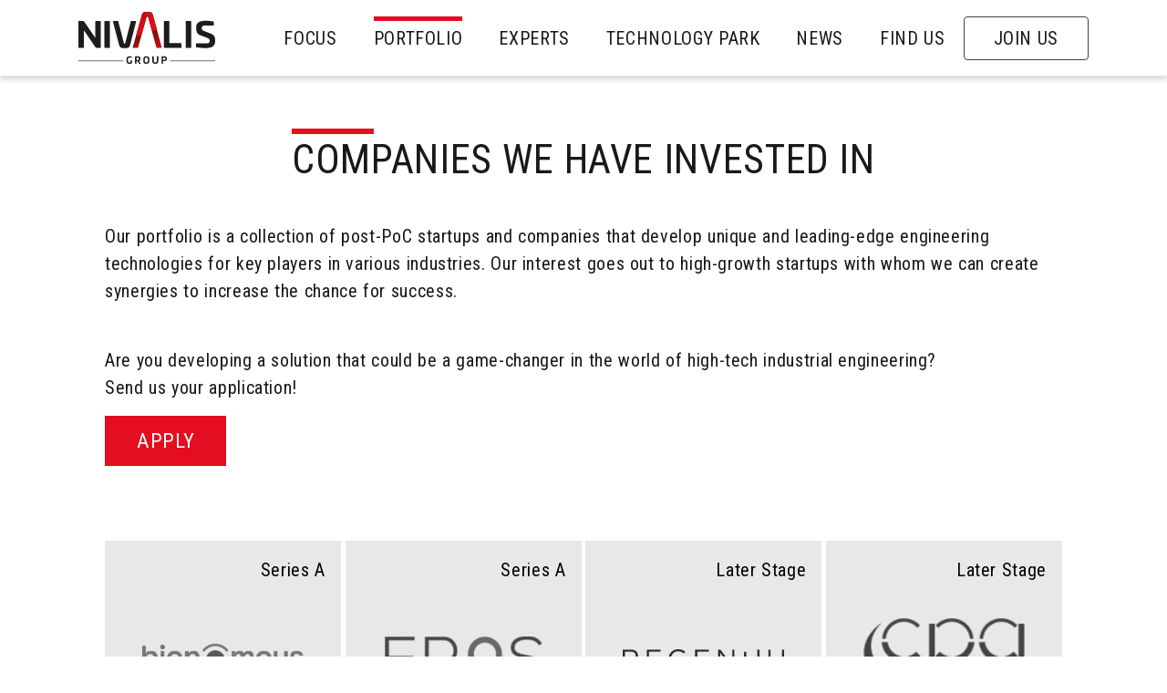

--- FILE ---
content_type: text/html; charset=UTF-8
request_url: https://www.nivalisgroup.ch/portfolio
body_size: 5280
content:

<!DOCTYPE html>
<html lang="en">
        
    
    
<head>
    <meta charset="utf-8">
    <title>Nivalis Group │ Investment portfolio</title>
    <meta name="viewport" content="width=device-width, initial-scale=1.0"/>
    <meta name="robots" content="index, follow">
    <meta name="description" content="Nivalis Group invests in high growth potential startups that develop groundbreaking technologies in automation, robotics, artificial intelligence and additive manufacturing.">
    <link rel="icon" href="https://www.nivalisgroup.ch/themes/nivalis/assets/images/favicon.png">

    <meta property="og:url" content="https://www.nivalisgroup.ch/portfolio">
    <meta property="og:title" content="Nivalis Group │ Investment portfolio">
    <meta property="og:type" content="website">
    <meta property="og:description" content="Nivalis Group invests in high growth potential startups that develop groundbreaking technologies in automation, robotics, artificial intelligence and additive manufacturing.">
    


    <link href="https://www.nivalisgroup.ch/combine/b4af88b02cb53d8177961ebe9e3d6299-1693471078" rel="stylesheet">
    <link href="https://www.nivalisgroup.ch/combine/18c62f4136b08af4343fa7b55ef096c5-1561632406" rel="stylesheet">
    
    <script src="https://cmp.osano.com/Azq9WYToUe5CRkjO/2c6a7c8f-139b-40d4-b465-aad2c3ac0ae8/osano.js"></script>
    
    <script>
        (function(i,s,o,g,r,a,m){i['GoogleAnalyticsObject']=r;i[r]=i[r]||function(){
        (i[r].q=i[r].q||[]).push(arguments)},i[r].l=1*new Date();a=s.createElement(o),
        m=s.getElementsByTagName(o)[0];a.async=1;a.src=g;m.parentNode.insertBefore(a,m)
        })(window,document,'script','//www.google-analytics.com/analytics.js','ga');

        ga('create', 'UA-29898387-1', 'auto');
        ga('send', 'pageview');
    </script>

</head>
    <body class="layout-page page-our-businesses">
        <header id="header">
    <div class="container">
        <nav class="navbar navbar-expand-lg navbar-light">
            <a class="navbar-brand" href="/">
                <img src="https://www.nivalisgroup.ch/themes/nivalis/assets/images/logo_nivalis.svg" alt="Nivalis Group" class="logo" title="home">
            </a>
            <button class="navbar-toggler" type="button" data-toggle="collapse" data-target="#navbarNav" aria-controls="navbarNav" aria-expanded="false" aria-label="Toggle navigation">
                <span class="navbar-toggler-icon"></span>
            </button>
            <div class="collapse navbar-collapse justify-content-md-end" id="navbarNav">
                <ul class="navbar-nav">
    
        <li class="nav-item   ">
            <a
                title="Focus"
                class=""
                                    href="https://www.nivalisgroup.ch/focus"
                    
                            >
                Focus
                            </a>
                    </li>
    
        <li class="nav-item active  ">
            <a
                title="Portfolio"
                class=""
                                    href="https://www.nivalisgroup.ch/portfolio"
                    
                            >
                Portfolio
                            </a>
                    </li>
    
        <li class="nav-item   ">
            <a
                title="Experts"
                class=""
                                    href="https://www.nivalisgroup.ch/experts"
                    
                            >
                Experts
                            </a>
                    </li>
    
        <li class="nav-item   ">
            <a
                title="Technology Park"
                class=""
                                    href="https://www.nivalisgroup.ch/technology-park"
                    
                            >
                Technology Park
                            </a>
                    </li>
    
        <li class="nav-item   ">
            <a
                title="News"
                class=""
                                    href="https://www.nivalisgroup.ch/news"
                    
                            >
                News
                            </a>
                    </li>
    
        <li class="nav-item   ">
            <a
                title="Find us"
                class=""
                                    href="https://www.nivalisgroup.ch/find-us"
                    
                            >
                Find us
                            </a>
                    </li>
    
        <li class="nav-item  btn ">
            <a
                title="Join us"
                class=""
                                    href="https://www.nivalisgroup.ch/join-us"
                    
                            >
                Join us
                            </a>
                    </li>
    </ul>            </div>
        </nav>
    </div>
</header>
        <main role="main">

            <div class="container">
                            </div>

            <!-- Render blocks -->
            <div class="page-blocks">
                                    <section>
    <div class="container thin">
                    <div class="bordered-title text-center">
                <div class="anchor" id="companies-we-have-invested-in"></div>
                <h2>Companies we have invested in</h2>
            </div>
        
        
        <div class="row">
                            <div class="col ">
                    <p>Our portfolio is a collection of post-PoC startups and companies that develop unique and leading-edge engineering technologies for key players in various industries. Our interest goes out to high-growth startups with whom we can create synergies to increase the chance for success.</p>

<p>
	<br>Are you developing a solution that could be a game-changer in the world of high-tech industrial engineering?
	<br>Send us your application!</p>

<p style="text-align: left;"><a class="btn btn-primary btn-lg" href="/investment-request" rel="noopener noreferrer" target="_blank">Apply</a></p>
                </div>
                    </div>
    </div>
</section>                                    <section class="separator py-0">
</section>                                    <section>
    <div class="container thin">
        
        
        <div class="row">
                            <div class="col ">
                    <ul class="portfolio-companies">
    
        <li class="company">
            <a class="company-tile" href="#" data-toggle="modal" data-target="#portfolioModal18">
    <div class="status-container">
        <span>Series A</span>
    </div>

    <div class="logo-container">
        <div class="logo gray" style="background-image:url('https://www.nivalisgroup.ch/media/Portfolio/Bionomous-bw-new.png');"></div>
        <div class="logo color" style="background-image:url('https://www.nivalisgroup.ch/media/Portfolio/Bionomous-new-color.png');"></div>
    </div>
</a>


<div id="portfolioModal18" class="modal fade company-modal" tabindex="-1" role="dialog">
    <div class="modal-dialog modal-dialog-centered" role="document">
        <div class="modal-content">

            <div class="modal-close">
                <button type="button" class="close" data-dismiss="modal" aria-label="Close">
                    <i class="far fa-times"></i>
                </button>
            </div>

            <div class="modal-body company-detail">

                <div class="summary">
                    <div class="logo">
                        <img src="https://www.nivalisgroup.ch/media/Portfolio/Bionomous-new-color.png" alt="" />
                    </div>

                    <div class="presentation">
                        <div class="description">
                            <div class="bordered-title">
                                <h2>Bionomous Sàrl</h2>
                            </div>
                            <p>BIONOMOUS builds devices to automate processes in Life Science research. Experts in mechatronics, microfluidics and machine learning, Bionomous develops the EggSorter, a device that automatically inspects, sorts and dispenses small biological entities that are used to find new treatments, perform toxicology tests or better understand the biology and genetics of living organisms.</p>
                        </div>

                        <div class="social-links">
                                                            <a href="https://bionomous.ch/" target="_blank" class="btn website-link">
                                    <img src="https://www.nivalisgroup.ch/themes/nivalis/assets/images/social/logo_website.svg" alt="" />
                                </a>
                                                                                        <a href="https://www.linkedin.com/company/bionomous/" target="_blank" class="btn linkedin-link">
                                    <img src="https://www.nivalisgroup.ch/themes/nivalis/assets/images/social/logo_linkedin.svg" alt="" />
                                </a>
                                                                                        <a href="https://www.youtube.com/channel/UCpVHxuA9WlDGjpoHr1SEHaQ/featured" target="_blank" class="btn youtube-link">
                                    <img src="https://www.nivalisgroup.ch/themes/nivalis/assets/images/social/logo_youtube.svg" alt="" />
                                </a>
                                                                                        <a href="https://twitter.com/BionomousCH" target="_blank" class="btn twitter-link">
                                    <img src="https://www.nivalisgroup.ch/themes/nivalis/assets/images/social/logo_twitter.svg" alt="" />
                                </a>
                                                                                </div>
                    </div>
                </div>

                <ul class="sectors">
                                            <li>Automation</li>
                                            <li>Life sciences</li>
                                            <li>Machine vision</li>
                                    </ul>
            </div>

        </div>
    </div>
</div>
        </li>

    
        <li class="company">
            <a class="company-tile" href="#" data-toggle="modal" data-target="#portfolioModal19">
    <div class="status-container">
        <span>Series A</span>
    </div>

    <div class="logo-container">
        <div class="logo gray" style="background-image:url('https://www.nivalisgroup.ch/media/Portfolio/Epos-bw.png');"></div>
        <div class="logo color" style="background-image:url('https://www.nivalisgroup.ch/media/Portfolio/Epos.png');"></div>
    </div>
</a>


<div id="portfolioModal19" class="modal fade company-modal" tabindex="-1" role="dialog">
    <div class="modal-dialog modal-dialog-centered" role="document">
        <div class="modal-content">

            <div class="modal-close">
                <button type="button" class="close" data-dismiss="modal" aria-label="Close">
                    <i class="far fa-times"></i>
                </button>
            </div>

            <div class="modal-body company-detail">

                <div class="summary">
                    <div class="logo">
                        <img src="https://www.nivalisgroup.ch/media/Portfolio/Epos.png" alt="" />
                    </div>

                    <div class="presentation">
                        <div class="description">
                            <div class="bordered-title">
                                <h2>EPoS</h2>
                            </div>
                            <p>Experts in sinter-forging, EPoS designs, develops, and implements a unique and groundbreaking electro-sinter-forging technology to produce new-generation industrial parts from raw materials. Their innovative electro-sinter-forging process is designed to render materials more sustainable, and the production process highly efficient and eco-friendly.</p>
                        </div>

                        <div class="social-links">
                                                            <a href="https://www.eposintering.com/" target="_blank" class="btn website-link">
                                    <img src="https://www.nivalisgroup.ch/themes/nivalis/assets/images/social/logo_website.svg" alt="" />
                                </a>
                                                                                        <a href="https://www.linkedin.com/company/epos-srl/" target="_blank" class="btn linkedin-link">
                                    <img src="https://www.nivalisgroup.ch/themes/nivalis/assets/images/social/logo_linkedin.svg" alt="" />
                                </a>
                                                                                        <a href="https://www.youtube.com/channel/UCN7xoN4I-h0bzq2RBCry6FA" target="_blank" class="btn youtube-link">
                                    <img src="https://www.nivalisgroup.ch/themes/nivalis/assets/images/social/logo_youtube.svg" alt="" />
                                </a>
                                                                                                            </div>
                    </div>
                </div>

                <ul class="sectors">
                                            <li>Automation</li>
                                            <li>Electro-sinter-forging</li>
                                            <li>Industrial materials</li>
                                    </ul>
            </div>

        </div>
    </div>
</div>
        </li>

    
        <li class="company">
            <a class="company-tile" href="#" data-toggle="modal" data-target="#portfolioModal10">
    <div class="status-container">
        <span>Later Stage</span>
    </div>

    <div class="logo-container">
        <div class="logo gray" style="background-image:url('https://www.nivalisgroup.ch/media/Portfolio/regenhu-bw.png');"></div>
        <div class="logo color" style="background-image:url('https://www.nivalisgroup.ch/media/Portfolio/regenhu.png');"></div>
    </div>
</a>


<div id="portfolioModal10" class="modal fade company-modal" tabindex="-1" role="dialog">
    <div class="modal-dialog modal-dialog-centered" role="document">
        <div class="modal-content">

            <div class="modal-close">
                <button type="button" class="close" data-dismiss="modal" aria-label="Close">
                    <i class="far fa-times"></i>
                </button>
            </div>

            <div class="modal-body company-detail">

                <div class="summary">
                    <div class="logo">
                        <img src="https://www.nivalisgroup.ch/media/Portfolio/regenhu.png" alt="" />
                    </div>

                    <div class="presentation">
                        <div class="description">
                            <div class="bordered-title">
                                <h2>REGENHU SA</h2>
                            </div>
                            <p>Pioneer in 3D bioprinting technologies, REGENHU develops leading-edge solutions in biotechnology and tissue engineering to enable scientific and clinical breakthroughs in Life Sciences.</p>
                        </div>

                        <div class="social-links">
                                                            <a href="https://www.regenhu.com/" target="_blank" class="btn website-link">
                                    <img src="https://www.nivalisgroup.ch/themes/nivalis/assets/images/social/logo_website.svg" alt="" />
                                </a>
                                                                                        <a href="https://www.linkedin.com/company/regenhu" target="_blank" class="btn linkedin-link">
                                    <img src="https://www.nivalisgroup.ch/themes/nivalis/assets/images/social/logo_linkedin.svg" alt="" />
                                </a>
                                                                                        <a href="https://www.youtube.com/user/regenHU" target="_blank" class="btn youtube-link">
                                    <img src="https://www.nivalisgroup.ch/themes/nivalis/assets/images/social/logo_youtube.svg" alt="" />
                                </a>
                                                                                                            </div>
                    </div>
                </div>

                <ul class="sectors">
                                            <li>Additive manufacturing</li>
                                            <li>Life sciences</li>
                                    </ul>
            </div>

        </div>
    </div>
</div>
        </li>

    
        <li class="company">
            <a class="company-tile" href="#" data-toggle="modal" data-target="#portfolioModal3">
    <div class="status-container">
        <span>Later Stage</span>
    </div>

    <div class="logo-container">
        <div class="logo gray" style="background-image:url('https://www.nivalisgroup.ch/media/Portfolio/cpautomation-bw.png');"></div>
        <div class="logo color" style="background-image:url('https://www.nivalisgroup.ch/media/Portfolio/cpautomation.png');"></div>
    </div>
</a>


<div id="portfolioModal3" class="modal fade company-modal" tabindex="-1" role="dialog">
    <div class="modal-dialog modal-dialog-centered" role="document">
        <div class="modal-content">

            <div class="modal-close">
                <button type="button" class="close" data-dismiss="modal" aria-label="Close">
                    <i class="far fa-times"></i>
                </button>
            </div>

            <div class="modal-body company-detail">

                <div class="summary">
                    <div class="logo">
                        <img src="https://www.nivalisgroup.ch/media/Portfolio/cpautomation.png" alt="" />
                    </div>

                    <div class="presentation">
                        <div class="description">
                            <div class="bordered-title">
                                <h2>CPAutomation SA</h2>
                            </div>
                            <p>Development and production of high-end factory automation equipment. Experts in micro manipulation and assembly, micro laser welding and visual inspection.</p>
                        </div>

                        <div class="social-links">
                                                            <a href="https://www.cpautomation.ch/" target="_blank" class="btn website-link">
                                    <img src="https://www.nivalisgroup.ch/themes/nivalis/assets/images/social/logo_website.svg" alt="" />
                                </a>
                                                                                        <a href="https://www.linkedin.com/company/cp-automation-sa" target="_blank" class="btn linkedin-link">
                                    <img src="https://www.nivalisgroup.ch/themes/nivalis/assets/images/social/logo_linkedin.svg" alt="" />
                                </a>
                                                                                        <a href="https://www.youtube.com/user/CPAutomationChannel" target="_blank" class="btn youtube-link">
                                    <img src="https://www.nivalisgroup.ch/themes/nivalis/assets/images/social/logo_youtube.svg" alt="" />
                                </a>
                                                                                                            </div>
                    </div>
                </div>

                <ul class="sectors">
                                            <li>Artificial intelligence</li>
                                            <li>Automation</li>
                                            <li>Robotics</li>
                                    </ul>
            </div>

        </div>
    </div>
</div>
        </li>

    
        <li class="company">
            <a class="company-tile" href="#" data-toggle="modal" data-target="#portfolioModal2">
    <div class="status-container">
        <span>Exit</span>
    </div>

    <div class="logo-container">
        <div class="logo gray" style="background-image:url('https://www.nivalisgroup.ch/media/Portfolio/asyril-bw.png');"></div>
        <div class="logo color" style="background-image:url('https://www.nivalisgroup.ch/media/Portfolio/asyril.png');"></div>
    </div>
</a>


<div id="portfolioModal2" class="modal fade company-modal" tabindex="-1" role="dialog">
    <div class="modal-dialog modal-dialog-centered" role="document">
        <div class="modal-content">

            <div class="modal-close">
                <button type="button" class="close" data-dismiss="modal" aria-label="Close">
                    <i class="far fa-times"></i>
                </button>
            </div>

            <div class="modal-body company-detail">

                <div class="summary">
                    <div class="logo">
                        <img src="https://www.nivalisgroup.ch/media/Portfolio/asyril.png" alt="" />
                    </div>

                    <div class="presentation">
                        <div class="description">
                            <div class="bordered-title">
                                <h2>Asyril SA</h2>
                            </div>
                            <p>Industry leader in high performance flexible feeding systems for small parts. Experts in 3-axis vibration technology, industrial vision systems and precision robotics.
	<br>In March 2022, capiton AG, an independent, owner-managed private equity firm, acquires a majority stake in Asyril to accelerate their international growth.</p>
                        </div>

                        <div class="social-links">
                                                            <a href="https://www.asyril.com/" target="_blank" class="btn website-link">
                                    <img src="https://www.nivalisgroup.ch/themes/nivalis/assets/images/social/logo_website.svg" alt="" />
                                </a>
                                                                                        <a href="https://www.linkedin.com/company/asyril/" target="_blank" class="btn linkedin-link">
                                    <img src="https://www.nivalisgroup.ch/themes/nivalis/assets/images/social/logo_linkedin.svg" alt="" />
                                </a>
                                                                                        <a href="https://www.youtube.com/user/AsyrilSA" target="_blank" class="btn youtube-link">
                                    <img src="https://www.nivalisgroup.ch/themes/nivalis/assets/images/social/logo_youtube.svg" alt="" />
                                </a>
                                                                                                            </div>
                    </div>
                </div>

                <ul class="sectors">
                                            <li>Automation</li>
                                            <li>Flexible feeding</li>
                                            <li>Machine vision</li>
                                            <li>Robotics</li>
                                    </ul>
            </div>

        </div>
    </div>
</div>
        </li>

    
        <li class="company">
            <a class="company-tile" href="#" data-toggle="modal" data-target="#portfolioModal14">
    <div class="status-container">
        <span>Exit</span>
    </div>

    <div class="logo-container">
        <div class="logo gray" style="background-image:url('https://www.nivalisgroup.ch/media/Portfolio/vidi-bw.png');"></div>
        <div class="logo color" style="background-image:url('https://www.nivalisgroup.ch/media/Portfolio/vidi.png');"></div>
    </div>
</a>


<div id="portfolioModal14" class="modal fade company-modal" tabindex="-1" role="dialog">
    <div class="modal-dialog modal-dialog-centered" role="document">
        <div class="modal-content">

            <div class="modal-close">
                <button type="button" class="close" data-dismiss="modal" aria-label="Close">
                    <i class="far fa-times"></i>
                </button>
            </div>

            <div class="modal-body company-detail">

                <div class="summary">
                    <div class="logo">
                        <img src="https://www.nivalisgroup.ch/media/Portfolio/vidi.png" alt="" />
                    </div>

                    <div class="presentation">
                        <div class="description">
                            <div class="bordered-title">
                                <h2>ViDi Systems SA</h2>
                            </div>
                            <p>The first deep learning-based image analysis software, designed specifically for factory automation. Its artificial intelligence (AI) engine solves complex applications that are too difficult, tedious, or expensive for traditional machine vision systems. &nbsp;In 2017, ViDi Systems is acquired by Cognex Inc., a Nasdaq traded company.</p>
                        </div>

                        <div class="social-links">
                                                            <a href="https://www.cognex.com/products/machine-vision/vision-software/visionpro-vidi" target="_blank" class="btn website-link">
                                    <img src="https://www.nivalisgroup.ch/themes/nivalis/assets/images/social/logo_website.svg" alt="" />
                                </a>
                                                                                                                                                                    </div>
                    </div>
                </div>

                <ul class="sectors">
                                            <li>Artificial intelligence</li>
                                            <li>Enabling tech</li>
                                    </ul>
            </div>

        </div>
    </div>
</div>
        </li>

    
        <li class="company">
            <a class="company-tile" href="#" data-toggle="modal" data-target="#portfolioModal12">
    <div class="status-container">
        <span>Exit</span>
    </div>

    <div class="logo-container">
        <div class="logo gray" style="background-image:url('https://www.nivalisgroup.ch/media/Portfolio/solvix-bw.png');"></div>
        <div class="logo color" style="background-image:url('https://www.nivalisgroup.ch/media/Portfolio/solvix.png');"></div>
    </div>
</a>


<div id="portfolioModal12" class="modal fade company-modal" tabindex="-1" role="dialog">
    <div class="modal-dialog modal-dialog-centered" role="document">
        <div class="modal-content">

            <div class="modal-close">
                <button type="button" class="close" data-dismiss="modal" aria-label="Close">
                    <i class="far fa-times"></i>
                </button>
            </div>

            <div class="modal-body company-detail">

                <div class="summary">
                    <div class="logo">
                        <img src="https://www.nivalisgroup.ch/media/Portfolio/solvix.png" alt="" />
                    </div>

                    <div class="presentation">
                        <div class="description">
                            <div class="bordered-title">
                                <h2>Solvix SA</h2>
                            </div>
                            <p>Cost-effective power supplies for sputtering applications, enabling advanced high-tech coatings for industries such as flat panel displays, industrial coatings or solar photovoltaics. In 2012, Solvix is acquired by Advanced Energy Inc., a Nasdaq traded company.</p>
                        </div>

                        <div class="social-links">
                                                            <a href="https://www.advancedenergy.com/" target="_blank" class="btn website-link">
                                    <img src="https://www.nivalisgroup.ch/themes/nivalis/assets/images/social/logo_website.svg" alt="" />
                                </a>
                                                                                                                                                                    </div>
                    </div>
                </div>

                <ul class="sectors">
                                            <li>Automation</li>
                                    </ul>
            </div>

        </div>
    </div>
</div>
        </li>

    
        <li class="company">
            <a class="company-tile" href="#" data-toggle="modal" data-target="#portfolioModal7">
    <div class="status-container">
        <span>Series B</span>
    </div>

    <div class="logo-container">
        <div class="logo gray" style="background-image:url('https://www.nivalisgroup.ch/media/Portfolio/innotere-bw.png');"></div>
        <div class="logo color" style="background-image:url('https://www.nivalisgroup.ch/media/Portfolio/innotere.png');"></div>
    </div>
</a>


<div id="portfolioModal7" class="modal fade company-modal" tabindex="-1" role="dialog">
    <div class="modal-dialog modal-dialog-centered" role="document">
        <div class="modal-content">

            <div class="modal-close">
                <button type="button" class="close" data-dismiss="modal" aria-label="Close">
                    <i class="far fa-times"></i>
                </button>
            </div>

            <div class="modal-body company-detail">

                <div class="summary">
                    <div class="logo">
                        <img src="https://www.nivalisgroup.ch/media/Portfolio/innotere.png" alt="" />
                    </div>

                    <div class="presentation">
                        <div class="description">
                            <div class="bordered-title">
                                <h2>Innotere Gmbh</h2>
                            </div>
                            <p>Innotere develops innovative bone substitute materials for the treatment of bone and improved implant fixation in osteoporotic bone.</p>
                        </div>

                        <div class="social-links">
                                                            <a href="https://www.innotere.de" target="_blank" class="btn website-link">
                                    <img src="https://www.nivalisgroup.ch/themes/nivalis/assets/images/social/logo_website.svg" alt="" />
                                </a>
                                                                                                                                                                    </div>
                    </div>
                </div>

                <ul class="sectors">
                                            <li>Additive manufacturing</li>
                                            <li>Life sciences</li>
                                    </ul>
            </div>

        </div>
    </div>
</div>
        </li>

    
        <li class="company">
            <a class="company-tile" href="#" data-toggle="modal" data-target="#portfolioModal6">
    <div class="status-container">
        <span>Exit</span>
    </div>

    <div class="logo-container">
        <div class="logo gray" style="background-image:url('https://www.nivalisgroup.ch/media/Portfolio/hglass-bw.png');"></div>
        <div class="logo color" style="background-image:url('https://www.nivalisgroup.ch/media/Portfolio/hglass.png');"></div>
    </div>
</a>


<div id="portfolioModal6" class="modal fade company-modal" tabindex="-1" role="dialog">
    <div class="modal-dialog modal-dialog-centered" role="document">
        <div class="modal-content">

            <div class="modal-close">
                <button type="button" class="close" data-dismiss="modal" aria-label="Close">
                    <i class="far fa-times"></i>
                </button>
            </div>

            <div class="modal-body company-detail">

                <div class="summary">
                    <div class="logo">
                        <img src="https://www.nivalisgroup.ch/media/Portfolio/hglass.png" alt="" />
                    </div>

                    <div class="presentation">
                        <div class="description">
                            <div class="bordered-title">
                                <h2>H.Glass SA</h2>
                            </div>
                            <p>H.Glass is expert at engineering and manufacturing a new generation of aesthetic, colored and transparent solar panels based on the dye-sensitized solar cells (DSSC) technology.</p>
                        </div>

                        <div class="social-links">
                                                            <a href="https://www.h.glass" target="_blank" class="btn website-link">
                                    <img src="https://www.nivalisgroup.ch/themes/nivalis/assets/images/social/logo_website.svg" alt="" />
                                </a>
                                                                                                                                                                    </div>
                    </div>
                </div>

                <ul class="sectors">
                                            <li>Automation</li>
                                            <li>Photovoltaics</li>
                                    </ul>
            </div>

        </div>
    </div>
</div>
        </li>

    
        <li class="company">
            <a class="company-tile" href="#" data-toggle="modal" data-target="#portfolioModal13">
    <div class="status-container">
        <span>Exit</span>
    </div>

    <div class="logo-container">
        <div class="logo gray" style="background-image:url('https://www.nivalisgroup.ch/media/Portfolio/swisspvd-bw.png');"></div>
        <div class="logo color" style="background-image:url('https://www.nivalisgroup.ch/media/Portfolio/swisspvd.png');"></div>
    </div>
</a>


<div id="portfolioModal13" class="modal fade company-modal" tabindex="-1" role="dialog">
    <div class="modal-dialog modal-dialog-centered" role="document">
        <div class="modal-content">

            <div class="modal-close">
                <button type="button" class="close" data-dismiss="modal" aria-label="Close">
                    <i class="far fa-times"></i>
                </button>
            </div>

            <div class="modal-body company-detail">

                <div class="summary">
                    <div class="logo">
                        <img src="https://www.nivalisgroup.ch/media/Portfolio/swisspvd.png" alt="" />
                    </div>

                    <div class="presentation">
                        <div class="description">
                            <div class="bordered-title">
                                <h2>SwissPVD SA</h2>
                            </div>
                            <p>Swiss-PVD Coating develops high-quality coating solutions. They specialize in the wear protection of tools, for decorative and functional coatings, and solutions for the medical sector. MBO in 2015.</p>
                        </div>

                        <div class="social-links">
                                                            <a href="http://www.swiss-pvd-coating.ch/en/" target="_blank" class="btn website-link">
                                    <img src="https://www.nivalisgroup.ch/themes/nivalis/assets/images/social/logo_website.svg" alt="" />
                                </a>
                                                                                                                                                                    </div>
                    </div>
                </div>

                <ul class="sectors">
                                            <li>Automation</li>
                                    </ul>
            </div>

        </div>
    </div>
</div>
        </li>

    
        <li class="company">
            <a class="company-tile" href="#" data-toggle="modal" data-target="#portfolioModal4">
    <div class="status-container">
        <span>Merged</span>
    </div>

    <div class="logo-container">
        <div class="logo gray" style="background-image:url('https://www.nivalisgroup.ch/media/Portfolio/bsoptics-bw.png');"></div>
        <div class="logo color" style="background-image:url('https://www.nivalisgroup.ch/media/Portfolio/bsoptics.png');"></div>
    </div>
</a>


<div id="portfolioModal4" class="modal fade company-modal" tabindex="-1" role="dialog">
    <div class="modal-dialog modal-dialog-centered" role="document">
        <div class="modal-content">

            <div class="modal-close">
                <button type="button" class="close" data-dismiss="modal" aria-label="Close">
                    <i class="far fa-times"></i>
                </button>
            </div>

            <div class="modal-body company-detail">

                <div class="summary">
                    <div class="logo">
                        <img src="https://www.nivalisgroup.ch/media/Portfolio/bsoptics.png" alt="" />
                    </div>

                    <div class="presentation">
                        <div class="description">
                            <div class="bordered-title">
                                <h2>BS-Optics SA</h2>
                            </div>
                            <p>State-of-the-art laser processes designed for exceptional performances in laser micro-welding and micro-engraving. In 2017 BS Optics merged with CPAutomation SA.</p>
                        </div>

                        <div class="social-links">
                                                            <a href="https://www.cpautomation.ch/en/standard-machines/cp-laser" target="_blank" class="btn website-link">
                                    <img src="https://www.nivalisgroup.ch/themes/nivalis/assets/images/social/logo_website.svg" alt="" />
                                </a>
                                                                                                                                                                    </div>
                    </div>
                </div>

                <ul class="sectors">
                                            <li>Automation</li>
                                            <li>Laser processing</li>
                                    </ul>
            </div>

        </div>
    </div>
</div>
        </li>

    
        <li class="company">
            <a class="company-tile" href="#" data-toggle="modal" data-target="#portfolioModal17">
    <div class="status-container">
        <span>Closed</span>
    </div>

    <div class="logo-container">
        <div class="logo gray" style="background-image:url('https://www.nivalisgroup.ch/media/Portfolio/rovenso-bw.png');"></div>
        <div class="logo color" style="background-image:url('https://www.nivalisgroup.ch/media/Portfolio/rovenso.png');"></div>
    </div>
</a>


<div id="portfolioModal17" class="modal fade company-modal" tabindex="-1" role="dialog">
    <div class="modal-dialog modal-dialog-centered" role="document">
        <div class="modal-content">

            <div class="modal-close">
                <button type="button" class="close" data-dismiss="modal" aria-label="Close">
                    <i class="far fa-times"></i>
                </button>
            </div>

            <div class="modal-body company-detail">

                <div class="summary">
                    <div class="logo">
                        <img src="https://www.nivalisgroup.ch/media/Portfolio/rovenso.png" alt="" />
                    </div>

                    <div class="presentation">
                        <div class="description">
                            <div class="bordered-title">
                                <h2>ROVENSO SA</h2>
                            </div>
                            <p>ROVENSO designs, develops and builds agile autonomous robots for security monitoring, safety assessment and anomaly detection of industrial sites. Founded in 2016, the Swiss startup is currently running pilot projects in Switzerland and Europe.</p>
                        </div>

                        <div class="social-links">
                                                            <a href="https://www.rovenso.com/" target="_blank" class="btn website-link">
                                    <img src="https://www.nivalisgroup.ch/themes/nivalis/assets/images/social/logo_website.svg" alt="" />
                                </a>
                                                                                        <a href="https://www.linkedin.com/company/rovenso/" target="_blank" class="btn linkedin-link">
                                    <img src="https://www.nivalisgroup.ch/themes/nivalis/assets/images/social/logo_linkedin.svg" alt="" />
                                </a>
                                                                                        <a href="https://www.youtube.com/user/rovenso" target="_blank" class="btn youtube-link">
                                    <img src="https://www.nivalisgroup.ch/themes/nivalis/assets/images/social/logo_youtube.svg" alt="" />
                                </a>
                                                                                        <a href="https://twitter.com/rovenso_ch" target="_blank" class="btn twitter-link">
                                    <img src="https://www.nivalisgroup.ch/themes/nivalis/assets/images/social/logo_twitter.svg" alt="" />
                                </a>
                                                                                </div>
                    </div>
                </div>

                <ul class="sectors">
                                            <li>Artificial intelligence</li>
                                            <li>Machine vision</li>
                                            <li>Robotics</li>
                                    </ul>
            </div>

        </div>
    </div>
</div>
        </li>

    
        <li class="company">
            <a class="company-tile" href="#" data-toggle="modal" data-target="#portfolioModal15">
    <div class="status-container">
        <span>Closed</span>
    </div>

    <div class="logo-container">
        <div class="logo gray" style="background-image:url('https://www.nivalisgroup.ch/media/Portfolio/vivosdental-bw.png');"></div>
        <div class="logo color" style="background-image:url('https://www.nivalisgroup.ch/media/Portfolio/vivosdental.png');"></div>
    </div>
</a>


<div id="portfolioModal15" class="modal fade company-modal" tabindex="-1" role="dialog">
    <div class="modal-dialog modal-dialog-centered" role="document">
        <div class="modal-content">

            <div class="modal-close">
                <button type="button" class="close" data-dismiss="modal" aria-label="Close">
                    <i class="far fa-times"></i>
                </button>
            </div>

            <div class="modal-body company-detail">

                <div class="summary">
                    <div class="logo">
                        <img src="https://www.nivalisgroup.ch/media/Portfolio/vivosdental.png" alt="" />
                    </div>

                    <div class="presentation">
                        <div class="description">
                            <div class="bordered-title">
                                <h2>Vivos Dental AG</h2>
                            </div>
                            <p>Vivos Dental develops innovative 3D-printed bone grafting solutions for oral bone augmentation.
	<br>
	<br>
</p>
                        </div>

                        <div class="social-links">
                                                                                                                                                                    </div>
                    </div>
                </div>

                <ul class="sectors">
                                            <li>Additive manufacturing</li>
                                            <li>Life sciences</li>
                                    </ul>
            </div>

        </div>
    </div>
</div>
        </li>

    </ul>

                </div>
                    </div>
    </div>
</section>                                                                </div>

        </main>

        <footer id="footer">
    <div class="container">
        <div class="row footer-row text-white">

            <div class="col-12 col-sm-auto">
                &copy; Nivalis Group SA 2026
            </div>

            <div class="col-12 col-sm mt-3 mt-sm-0">
                <nav class="footer-menu">
                    <ul class="navbar-nav">
    
        <li class="nav-item   ">
            <a
                title="Contact"
                class=""
                                    href="mailto:welcome@nivalisgroup.ch"
                    
                            >
                Contact
                            </a>
                    </li>
    
        <li class="nav-item   ">
            <a
                title="Career"
                class=""
                                    href="https://www.nivalisgroup.ch/join-us"
                    target="_blank"
                            >
                Career
                            </a>
                    </li>
    
        <li class="nav-item   ">
            <a
                title="Privacy Policy"
                class=""
                                    href="https://www.nivalisgroup.ch/privacy-policy"
                    
                            >
                Privacy Policy
                            </a>
                    </li>
    </ul>
                    <ul class="social-links">
                                                    <li>
                                <a href="https://www.linkedin.com/company/nivalis-group" target="_blank">
                                    <i class="fab fa-linkedin-in"></i>
                                </a>
                            </li>
                        
                                            </ul>
                </nav>
            </div>

        </div>
    </div>
</footer>

<div id="backToTop">
    <i class="far fa-chevron-up"></i>
</div>        <script src="https://www.nivalisgroup.ch/combine/ed73e5d140d3ff3e74d63b0f18dce940-1578985380"></script>

    </body>
</html>

--- FILE ---
content_type: text/css; charset=UTF-8
request_url: https://www.nivalisgroup.ch/combine/b4af88b02cb53d8177961ebe9e3d6299-1693471078
body_size: 32237
content:
@import url('https://fonts.googleapis.com/css?family=Roboto+Condensed:300,400,700');:root {--sable:#d9c9b2;--blue:#80c0ed;--indigo:#6610f2;--purple:#6f42c1;--pink:#e83e8c;--red:#e40e20;--orange:#eb9341;--yellow:#f3954a;--green:#c1d21e;--teal:#cbc67f;--cyan:#62bdea;--white:#fff;--gray:#6c757d;--gray-dark:#282828;--gray-lighter:#e9e9e9;--gray-light:#b7b7b7;--gray:#8d8d8d;--gray-dark:#707070;--gray-darkest:#434343;--black:#000;--primary:#e40e20;--secondary:#434343;--success:#c1d21e;--info:#62bdea;--warning:#f3954a;--danger:#e40e20;--light:#f8f9fa;--dark:#282828;--sable:#d9c9b2;--green:#c1d21e;--blue:#80c0ed;--indigo:#6610f2;--purple:#6f42c1;--pink:#e83e8c;--red:#e40e20;--orange:#eb9341;--yellow:#f3954a;--teal:#cbc67f;--cyan:#62bdea;--white:#fff;--gray:#8d8d8d;--gray-dark:#707070;--gray-lighter:#e9e9e9;--gray-light:#b7b7b7;--gray-darkest:#434343;--black:#000;--breakpoint-xs:0;--breakpoint-sm:576px;--breakpoint-md:768px;--breakpoint-lg:992px;--breakpoint-xl:1200px;--font-family-sans-serif:Roboto Condensed,sans-serif;--font-family-monospace:SFMono-Regular,Menlo,Monaco,Consolas,Liberation Mono,Courier New,monospace }*,*::before,*::after {box-sizing:border-box }html {font-family:sans-serif;line-height:1.15;-webkit-text-size-adjust:100%;-ms-text-size-adjust:100%;-ms-overflow-style:scrollbar;-webkit-tap-highlight-color:rgba(0,0,0,0) }@-ms-viewport {width:device-width }article,aside,dialog,figcaption,figure,footer,header,hgroup,main,nav,section {display:block }body {margin:0;font-family:'Roboto Condensed',sans-serif;font-size:1rem;font-weight:400;line-height:1.5;color:#191919;text-align:left;background-color:#fff }[tabindex="-1"]:focus {outline:0 !important }hr {box-sizing:content-box;height:0;overflow:visible }h1,h2,h3,h4,h5,h6 {margin-top:0;margin-bottom:0.5rem }p {margin-top:0;margin-bottom:1rem }abbr[title],abbr[data-original-title] {text-decoration:underline;text-decoration:underline dotted;cursor:help;border-bottom:0 }address {margin-bottom:1rem;font-style:normal;line-height:inherit }ol,ul,dl {margin-top:0;margin-bottom:1rem }ol ol,ul ul,ol ul,ul ol {margin-bottom:0 }dt {font-weight:600 }dd {margin-bottom:0.5rem;margin-left:0 }blockquote {margin:0 0 1rem }dfn {font-style:italic }b,strong {font-weight:bolder }small {font-size:80% }sub,sup {position:relative;font-size:75%;line-height:0;vertical-align:baseline }sub {bottom:-0.25em }sup {top:-0.5em }a {color:#e40e20;text-decoration:none;background-color:transparent;-webkit-text-decoration-skip:objects }a:hover {color:#9c0a16;text-decoration:underline }a:not([href]):not([tabindex]) {color:inherit;text-decoration:none }a:not([href]):not([tabindex]):hover,a:not([href]):not([tabindex]):focus {color:inherit;text-decoration:none }a:not([href]):not([tabindex]):focus {outline:0 }pre,code,kbd,samp {font-family:monospace,monospace;font-size:1em }pre {margin-top:0;margin-bottom:1rem;overflow:auto;-ms-overflow-style:scrollbar }figure {margin:0 0 1rem }img {vertical-align:middle;border-style:none }svg:not(:root) {overflow:hidden }table {border-collapse:collapse }caption {padding-top:0.75rem;padding-bottom:0.75rem;color:#6c757d;text-align:left;caption-side:bottom }th {text-align:inherit }label {display:inline-block;margin-bottom:0.5rem }button {border-radius:0 }button:focus {outline:1px dotted;outline:5px auto -webkit-focus-ring-color }input,button,select,optgroup,textarea {margin:0;font-family:inherit;font-size:inherit;line-height:inherit }button,input {overflow:visible }button,select {text-transform:none }button,html [type="button"],[type="reset"],[type="submit"] {-webkit-appearance:button }button::-moz-focus-inner,[type="button"]::-moz-focus-inner,[type="reset"]::-moz-focus-inner,[type="submit"]::-moz-focus-inner {padding:0;border-style:none }input[type="radio"],input[type="checkbox"] {box-sizing:border-box;padding:0 }input[type="date"],input[type="time"],input[type="datetime-local"],input[type="month"] {-webkit-appearance:listbox }textarea {overflow:auto;resize:vertical }fieldset {min-width:0;padding:0;margin:0;border:0 }legend {display:block;width:100%;max-width:100%;padding:0;margin-bottom:0.5rem;font-size:1.5rem;line-height:inherit;color:inherit;white-space:normal }progress {vertical-align:baseline }[type="number"]::-webkit-inner-spin-button,[type="number"]::-webkit-outer-spin-button {height:auto }[type="search"] {outline-offset:-2px;-webkit-appearance:none }[type="search"]::-webkit-search-cancel-button,[type="search"]::-webkit-search-decoration {-webkit-appearance:none }::-webkit-file-upload-button {font:inherit;-webkit-appearance:button }output {display:inline-block }summary {display:list-item;cursor:pointer }template {display:none }[hidden] {display:none !important }h1,h2,h3,h4,h5,h6,.h1,.h2,.h3,body.layout-page #introduction h2,.h4,.h5,.h6 {margin-bottom:0.5rem;font-family:'Roboto Condensed',sans-serif;font-weight:500;line-height:1.2;color:inherit }h1,.h1 {font-size:2.75rem }h2,.h2 {font-size:2.1rem }h3,.h3,body.layout-page #introduction h2 {font-size:1.875rem }h4,.h4 {font-size:1.4rem }h5,.h5 {font-size:1.1rem }h6,.h6 {font-size:1rem }.lead {font-size:2.5rem;font-weight:300 }.display-1 {font-size:6rem;font-weight:300;line-height:1.2 }.display-2 {font-size:5.5rem;font-weight:300;line-height:1.2 }.display-3 {font-size:4.5rem;font-weight:300;line-height:1.2 }.display-4 {font-size:3.5rem;font-weight:300;line-height:1.2 }hr {margin-top:1rem;margin-bottom:1rem;border:0;border-top:1px solid rgba(0,0,0,0.1) }small,.small {font-size:80%;font-weight:400 }mark,.mark {padding:0.2em;background-color:#fcf8e3 }.list-unstyled {padding-left:0;list-style:none }.list-inline {padding-left:0;list-style:none }.list-inline-item {display:inline-block }.list-inline-item:not(:last-child) {margin-right:0.5rem }.initialism {font-size:90%;text-transform:uppercase }.blockquote {margin-bottom:1rem;font-size:1.25rem }.blockquote-footer {display:block;font-size:80%;color:#6c757d }.blockquote-footer::before {content:"\2014 \00A0" }.img-fluid {max-width:100%;height:auto }.img-thumbnail {padding:0.25rem;background-color:#fff;border:1px solid #dee2e6;border-radius:2px;max-width:100%;height:auto }.figure {display:inline-block }.figure-img {margin-bottom:0.5rem;line-height:1 }.figure-caption {font-size:90%;color:#6c757d }.container {width:100%;padding-right:15px;padding-left:15px;margin-right:auto;margin-left:auto }@media (min-width:576px) {.container {max-width:540px }}@media (min-width:768px) {.container {max-width:720px }}@media (min-width:992px) {.container {max-width:960px }}@media (min-width:1200px) {.container {max-width:1170px }}.container-fluid {width:100%;padding-right:15px;padding-left:15px;margin-right:auto;margin-left:auto }.row {display:flex;flex-wrap:wrap;margin-right:-15px;margin-left:-15px }.no-gutters {margin-right:0;margin-left:0 }.no-gutters >.col,.no-gutters >[class*="col-"] {padding-right:0;padding-left:0 }.col-1,.col-2,.col-3,.col-4,.col-5,.col-6,.col-7,.col-8,.col-9,.col-10,.col-11,.col-12,.col,.col-auto,.col-sm-1,.col-sm-2,.col-sm-3,.col-sm-4,.col-sm-5,.col-sm-6,.col-sm-7,.col-sm-8,.col-sm-9,.col-sm-10,.col-sm-11,.col-sm-12,.col-sm,.col-sm-auto,.col-md-1,.col-md-2,.col-md-3,.col-md-4,.col-md-5,.col-md-6,.col-md-7,.col-md-8,.col-md-9,.col-md-10,.col-md-11,.col-md-12,.col-md,.col-md-auto,.col-lg-1,.col-lg-2,.col-lg-3,.col-lg-4,.col-lg-5,.col-lg-6,.col-lg-7,.col-lg-8,.col-lg-9,.col-lg-10,.col-lg-11,.col-lg-12,.col-lg,.col-lg-auto,.col-xl-1,.col-xl-2,.col-xl-3,.col-xl-4,.col-xl-5,.col-xl-6,.col-xl-7,.col-xl-8,.col-xl-9,.col-xl-10,.col-xl-11,.col-xl-12,.col-xl,.col-xl-auto {position:relative;width:100%;min-height:1px;padding-right:15px;padding-left:15px }.col {flex-basis:0;flex-grow:1;max-width:100% }.col-auto {flex:0 0 auto;width:auto;max-width:none }.col-1 {flex:0 0 8.3333333333%;max-width:8.3333333333% }.col-2 {flex:0 0 16.6666666667%;max-width:16.6666666667% }.col-3 {flex:0 0 25%;max-width:25% }.col-4 {flex:0 0 33.3333333333%;max-width:33.3333333333% }.col-5 {flex:0 0 41.6666666667%;max-width:41.6666666667% }.col-6 {flex:0 0 50%;max-width:50% }.col-7 {flex:0 0 58.3333333333%;max-width:58.3333333333% }.col-8 {flex:0 0 66.6666666667%;max-width:66.6666666667% }.col-9 {flex:0 0 75%;max-width:75% }.col-10 {flex:0 0 83.3333333333%;max-width:83.3333333333% }.col-11 {flex:0 0 91.6666666667%;max-width:91.6666666667% }.col-12 {flex:0 0 100%;max-width:100% }.order-first {order:-1 }.order-last {order:13 }.order-0 {order:0 }.order-1 {order:1 }.order-2 {order:2 }.order-3 {order:3 }.order-4 {order:4 }.order-5 {order:5 }.order-6 {order:6 }.order-7 {order:7 }.order-8 {order:8 }.order-9 {order:9 }.order-10 {order:10 }.order-11 {order:11 }.order-12 {order:12 }.offset-1 {margin-left:8.3333333333% }.offset-2 {margin-left:16.6666666667% }.offset-3 {margin-left:25% }.offset-4 {margin-left:33.3333333333% }.offset-5 {margin-left:41.6666666667% }.offset-6 {margin-left:50% }.offset-7 {margin-left:58.3333333333% }.offset-8 {margin-left:66.6666666667% }.offset-9 {margin-left:75% }.offset-10 {margin-left:83.3333333333% }.offset-11 {margin-left:91.6666666667% }@media (min-width:576px) {.col-sm {flex-basis:0;flex-grow:1;max-width:100% }.col-sm-auto {flex:0 0 auto;width:auto;max-width:none }.col-sm-1 {flex:0 0 8.3333333333%;max-width:8.3333333333% }.col-sm-2 {flex:0 0 16.6666666667%;max-width:16.6666666667% }.col-sm-3 {flex:0 0 25%;max-width:25% }.col-sm-4 {flex:0 0 33.3333333333%;max-width:33.3333333333% }.col-sm-5 {flex:0 0 41.6666666667%;max-width:41.6666666667% }.col-sm-6 {flex:0 0 50%;max-width:50% }.col-sm-7 {flex:0 0 58.3333333333%;max-width:58.3333333333% }.col-sm-8 {flex:0 0 66.6666666667%;max-width:66.6666666667% }.col-sm-9 {flex:0 0 75%;max-width:75% }.col-sm-10 {flex:0 0 83.3333333333%;max-width:83.3333333333% }.col-sm-11 {flex:0 0 91.6666666667%;max-width:91.6666666667% }.col-sm-12 {flex:0 0 100%;max-width:100% }.order-sm-first {order:-1 }.order-sm-last {order:13 }.order-sm-0 {order:0 }.order-sm-1 {order:1 }.order-sm-2 {order:2 }.order-sm-3 {order:3 }.order-sm-4 {order:4 }.order-sm-5 {order:5 }.order-sm-6 {order:6 }.order-sm-7 {order:7 }.order-sm-8 {order:8 }.order-sm-9 {order:9 }.order-sm-10 {order:10 }.order-sm-11 {order:11 }.order-sm-12 {order:12 }.offset-sm-0 {margin-left:0 }.offset-sm-1 {margin-left:8.3333333333% }.offset-sm-2 {margin-left:16.6666666667% }.offset-sm-3 {margin-left:25% }.offset-sm-4 {margin-left:33.3333333333% }.offset-sm-5 {margin-left:41.6666666667% }.offset-sm-6 {margin-left:50% }.offset-sm-7 {margin-left:58.3333333333% }.offset-sm-8 {margin-left:66.6666666667% }.offset-sm-9 {margin-left:75% }.offset-sm-10 {margin-left:83.3333333333% }.offset-sm-11 {margin-left:91.6666666667% }}@media (min-width:768px) {.col-md {flex-basis:0;flex-grow:1;max-width:100% }.col-md-auto {flex:0 0 auto;width:auto;max-width:none }.col-md-1 {flex:0 0 8.3333333333%;max-width:8.3333333333% }.col-md-2 {flex:0 0 16.6666666667%;max-width:16.6666666667% }.col-md-3 {flex:0 0 25%;max-width:25% }.col-md-4 {flex:0 0 33.3333333333%;max-width:33.3333333333% }.col-md-5 {flex:0 0 41.6666666667%;max-width:41.6666666667% }.col-md-6 {flex:0 0 50%;max-width:50% }.col-md-7 {flex:0 0 58.3333333333%;max-width:58.3333333333% }.col-md-8 {flex:0 0 66.6666666667%;max-width:66.6666666667% }.col-md-9 {flex:0 0 75%;max-width:75% }.col-md-10 {flex:0 0 83.3333333333%;max-width:83.3333333333% }.col-md-11 {flex:0 0 91.6666666667%;max-width:91.6666666667% }.col-md-12 {flex:0 0 100%;max-width:100% }.order-md-first {order:-1 }.order-md-last {order:13 }.order-md-0 {order:0 }.order-md-1 {order:1 }.order-md-2 {order:2 }.order-md-3 {order:3 }.order-md-4 {order:4 }.order-md-5 {order:5 }.order-md-6 {order:6 }.order-md-7 {order:7 }.order-md-8 {order:8 }.order-md-9 {order:9 }.order-md-10 {order:10 }.order-md-11 {order:11 }.order-md-12 {order:12 }.offset-md-0 {margin-left:0 }.offset-md-1 {margin-left:8.3333333333% }.offset-md-2 {margin-left:16.6666666667% }.offset-md-3 {margin-left:25% }.offset-md-4 {margin-left:33.3333333333% }.offset-md-5 {margin-left:41.6666666667% }.offset-md-6 {margin-left:50% }.offset-md-7 {margin-left:58.3333333333% }.offset-md-8 {margin-left:66.6666666667% }.offset-md-9 {margin-left:75% }.offset-md-10 {margin-left:83.3333333333% }.offset-md-11 {margin-left:91.6666666667% }}@media (min-width:992px) {.col-lg {flex-basis:0;flex-grow:1;max-width:100% }.col-lg-auto {flex:0 0 auto;width:auto;max-width:none }.col-lg-1 {flex:0 0 8.3333333333%;max-width:8.3333333333% }.col-lg-2 {flex:0 0 16.6666666667%;max-width:16.6666666667% }.col-lg-3 {flex:0 0 25%;max-width:25% }.col-lg-4 {flex:0 0 33.3333333333%;max-width:33.3333333333% }.col-lg-5 {flex:0 0 41.6666666667%;max-width:41.6666666667% }.col-lg-6 {flex:0 0 50%;max-width:50% }.col-lg-7 {flex:0 0 58.3333333333%;max-width:58.3333333333% }.col-lg-8 {flex:0 0 66.6666666667%;max-width:66.6666666667% }.col-lg-9 {flex:0 0 75%;max-width:75% }.col-lg-10 {flex:0 0 83.3333333333%;max-width:83.3333333333% }.col-lg-11 {flex:0 0 91.6666666667%;max-width:91.6666666667% }.col-lg-12 {flex:0 0 100%;max-width:100% }.order-lg-first {order:-1 }.order-lg-last {order:13 }.order-lg-0 {order:0 }.order-lg-1 {order:1 }.order-lg-2 {order:2 }.order-lg-3 {order:3 }.order-lg-4 {order:4 }.order-lg-5 {order:5 }.order-lg-6 {order:6 }.order-lg-7 {order:7 }.order-lg-8 {order:8 }.order-lg-9 {order:9 }.order-lg-10 {order:10 }.order-lg-11 {order:11 }.order-lg-12 {order:12 }.offset-lg-0 {margin-left:0 }.offset-lg-1 {margin-left:8.3333333333% }.offset-lg-2 {margin-left:16.6666666667% }.offset-lg-3 {margin-left:25% }.offset-lg-4 {margin-left:33.3333333333% }.offset-lg-5 {margin-left:41.6666666667% }.offset-lg-6 {margin-left:50% }.offset-lg-7 {margin-left:58.3333333333% }.offset-lg-8 {margin-left:66.6666666667% }.offset-lg-9 {margin-left:75% }.offset-lg-10 {margin-left:83.3333333333% }.offset-lg-11 {margin-left:91.6666666667% }}@media (min-width:1200px) {.col-xl {flex-basis:0;flex-grow:1;max-width:100% }.col-xl-auto {flex:0 0 auto;width:auto;max-width:none }.col-xl-1 {flex:0 0 8.3333333333%;max-width:8.3333333333% }.col-xl-2 {flex:0 0 16.6666666667%;max-width:16.6666666667% }.col-xl-3 {flex:0 0 25%;max-width:25% }.col-xl-4 {flex:0 0 33.3333333333%;max-width:33.3333333333% }.col-xl-5 {flex:0 0 41.6666666667%;max-width:41.6666666667% }.col-xl-6 {flex:0 0 50%;max-width:50% }.col-xl-7 {flex:0 0 58.3333333333%;max-width:58.3333333333% }.col-xl-8 {flex:0 0 66.6666666667%;max-width:66.6666666667% }.col-xl-9 {flex:0 0 75%;max-width:75% }.col-xl-10 {flex:0 0 83.3333333333%;max-width:83.3333333333% }.col-xl-11 {flex:0 0 91.6666666667%;max-width:91.6666666667% }.col-xl-12 {flex:0 0 100%;max-width:100% }.order-xl-first {order:-1 }.order-xl-last {order:13 }.order-xl-0 {order:0 }.order-xl-1 {order:1 }.order-xl-2 {order:2 }.order-xl-3 {order:3 }.order-xl-4 {order:4 }.order-xl-5 {order:5 }.order-xl-6 {order:6 }.order-xl-7 {order:7 }.order-xl-8 {order:8 }.order-xl-9 {order:9 }.order-xl-10 {order:10 }.order-xl-11 {order:11 }.order-xl-12 {order:12 }.offset-xl-0 {margin-left:0 }.offset-xl-1 {margin-left:8.3333333333% }.offset-xl-2 {margin-left:16.6666666667% }.offset-xl-3 {margin-left:25% }.offset-xl-4 {margin-left:33.3333333333% }.offset-xl-5 {margin-left:41.6666666667% }.offset-xl-6 {margin-left:50% }.offset-xl-7 {margin-left:58.3333333333% }.offset-xl-8 {margin-left:66.6666666667% }.offset-xl-9 {margin-left:75% }.offset-xl-10 {margin-left:83.3333333333% }.offset-xl-11 {margin-left:91.6666666667% }}.table {width:100%;max-width:100%;margin-bottom:1rem;background-color:transparent }.table th,.table td {padding:0.75rem;vertical-align:top;border-top:1px solid #dee2e6 }.table thead th {vertical-align:bottom;border-bottom:2px solid #dee2e6 }.table tbody + tbody {border-top:2px solid #dee2e6 }.table .table {background-color:#fff }.table-sm th,.table-sm td {padding:0.3rem }.table-bordered {border:1px solid #dee2e6 }.table-bordered th,.table-bordered td {border:1px solid #dee2e6 }.table-bordered thead th,.table-bordered thead td {border-bottom-width:2px }.table-striped tbody tr:nth-of-type(odd) {background-color:rgba(0,0,0,0.05) }.table-hover tbody tr:hover {background-color:rgba(0,0,0,0.075) }.table-primary,.table-primary >th,.table-primary >td {background-color:#f7bcc1 }.table-hover .table-primary:hover {background-color:#f5a5ab }.table-hover .table-primary:hover >td,.table-hover .table-primary:hover >th {background-color:#f5a5ab }.table-secondary,.table-secondary >th,.table-secondary >td {background-color:#cacaca }.table-hover .table-secondary:hover {background-color:#bebebe }.table-hover .table-secondary:hover >td,.table-hover .table-secondary:hover >th {background-color:#bebebe }.table-success,.table-success >th,.table-success >td {background-color:#eef2c0 }.table-hover .table-success:hover {background-color:#e8eeab }.table-hover .table-success:hover >td,.table-hover .table-success:hover >th {background-color:#e8eeab }.table-info,.table-info >th,.table-info >td {background-color:#d3edf9 }.table-hover .table-info:hover {background-color:#bde3f6 }.table-hover .table-info:hover >td,.table-hover .table-info:hover >th {background-color:#bde3f6 }.table-warning,.table-warning >th,.table-warning >td {background-color:#fce1cc }.table-hover .table-warning:hover {background-color:#fad3b4 }.table-hover .table-warning:hover >td,.table-hover .table-warning:hover >th {background-color:#fad3b4 }.table-danger,.table-danger >th,.table-danger >td {background-color:#f7bcc1 }.table-hover .table-danger:hover {background-color:#f5a5ab }.table-hover .table-danger:hover >td,.table-hover .table-danger:hover >th {background-color:#f5a5ab }.table-light,.table-light >th,.table-light >td {background-color:#fdfdfe }.table-hover .table-light:hover {background-color:#f1f1f1 }.table-hover .table-light:hover >td,.table-hover .table-light:hover >th {background-color:#f1f1f1 }.table-dark,.table-dark >th,.table-dark >td {background-color:#c3c3c3 }.table-hover .table-dark:hover {background-color:#b6b6b6 }.table-hover .table-dark:hover >td,.table-hover .table-dark:hover >th {background-color:#b6b6b6 }.table-sable,.table-sable >th,.table-sable >td {background-color:#f4f0e9 }.table-hover .table-sable:hover {background-color:#ece4d8 }.table-hover .table-sable:hover >td,.table-hover .table-sable:hover >th {background-color:#ece4d8 }.table-green,.table-green >th,.table-green >td {background-color:#eef2c0 }.table-hover .table-green:hover {background-color:#e8eeab }.table-hover .table-green:hover >td,.table-hover .table-green:hover >th {background-color:#e8eeab }.table-blue,.table-blue >th,.table-blue >td {background-color:#dbedfa }.table-hover .table-blue:hover {background-color:#c5e2f7 }.table-hover .table-blue:hover >td,.table-hover .table-blue:hover >th {background-color:#c5e2f7 }.table-indigo,.table-indigo >th,.table-indigo >td {background-color:#d4bcfb }.table-hover .table-indigo:hover {background-color:#c5a4fa }.table-hover .table-indigo:hover >td,.table-hover .table-indigo:hover >th {background-color:#c5a4fa }.table-purple,.table-purple >th,.table-purple >td {background-color:#d7caee }.table-hover .table-purple:hover {background-color:#c8b7e7 }.table-hover .table-purple:hover >td,.table-hover .table-purple:hover >th {background-color:#c8b7e7 }.table-pink,.table-pink >th,.table-pink >td {background-color:#f9c9df }.table-hover .table-pink:hover {background-color:#f6b2d1 }.table-hover .table-pink:hover >td,.table-hover .table-pink:hover >th {background-color:#f6b2d1 }.table-red,.table-red >th,.table-red >td {background-color:#f7bcc1 }.table-hover .table-red:hover {background-color:#f5a5ab }.table-hover .table-red:hover >td,.table-hover .table-red:hover >th {background-color:#f5a5ab }.table-orange,.table-orange >th,.table-orange >td {background-color:#f9e1ca }.table-hover .table-orange:hover {background-color:#f7d4b3 }.table-hover .table-orange:hover >td,.table-hover .table-orange:hover >th {background-color:#f7d4b3 }.table-yellow,.table-yellow >th,.table-yellow >td {background-color:#fce1cc }.table-hover .table-yellow:hover {background-color:#fad3b4 }.table-hover .table-yellow:hover >td,.table-hover .table-yellow:hover >th {background-color:#fad3b4 }.table-teal,.table-teal >th,.table-teal >td {background-color:#f0efdb }.table-hover .table-teal:hover {background-color:#e9e7c9 }.table-hover .table-teal:hover >td,.table-hover .table-teal:hover >th {background-color:#e9e7c9 }.table-cyan,.table-cyan >th,.table-cyan >td {background-color:#d3edf9 }.table-hover .table-cyan:hover {background-color:#bde3f6 }.table-hover .table-cyan:hover >td,.table-hover .table-cyan:hover >th {background-color:#bde3f6 }.table-white,.table-white >th,.table-white >td {background-color:#fff }.table-hover .table-white:hover {background-color:#f2f2f2 }.table-hover .table-white:hover >td,.table-hover .table-white:hover >th {background-color:#f2f2f2 }.table-gray,.table-gray >th,.table-gray >td {background-color:#dfdfdf }.table-hover .table-gray:hover {background-color:#d2d2d2 }.table-hover .table-gray:hover >td,.table-hover .table-gray:hover >th {background-color:#d2d2d2 }.table-gray-dark,.table-gray-dark >th,.table-gray-dark >td {background-color:#d7d7d7 }.table-hover .table-gray-dark:hover {background-color:#cacaca }.table-hover .table-gray-dark:hover >td,.table-hover .table-gray-dark:hover >th {background-color:#cacaca }.table-gray-lighter,.table-gray-lighter >th,.table-gray-lighter >td {background-color:#f9f9f9 }.table-hover .table-gray-lighter:hover {background-color:#ececec }.table-hover .table-gray-lighter:hover >td,.table-hover .table-gray-lighter:hover >th {background-color:#ececec }.table-gray-light,.table-gray-light >th,.table-gray-light >td {background-color:#ebebeb }.table-hover .table-gray-light:hover {background-color:#dedede }.table-hover .table-gray-light:hover >td,.table-hover .table-gray-light:hover >th {background-color:#dedede }.table-gray-darkest,.table-gray-darkest >th,.table-gray-darkest >td {background-color:#cacaca }.table-hover .table-gray-darkest:hover {background-color:#bebebe }.table-hover .table-gray-darkest:hover >td,.table-hover .table-gray-darkest:hover >th {background-color:#bebebe }.table-black,.table-black >th,.table-black >td {background-color:#b8b8b8 }.table-hover .table-black:hover {background-color:#ababab }.table-hover .table-black:hover >td,.table-hover .table-black:hover >th {background-color:#ababab }.table-active,.table-active >th,.table-active >td {background-color:rgba(0,0,0,0.075) }.table-hover .table-active:hover {background-color:rgba(0,0,0,0.075) }.table-hover .table-active:hover >td,.table-hover .table-active:hover >th {background-color:rgba(0,0,0,0.075) }.table .thead-dark th {color:#fff;background-color:#191919;border-color:#2c2c2c }.table .thead-light th {color:#434343;background-color:#e8e8e8;border-color:#dee2e6 }.table-dark {color:#fff;background-color:#191919 }.table-dark th,.table-dark td,.table-dark thead th {border-color:#2c2c2c;background-color:#e8e8e8 }.table-dark.table-bordered {border:0 }.table-dark.table-striped tbody tr:nth-of-type(odd) {background-color:rgba(255,255,255,0.05) }.table-dark.table-hover tbody tr:hover {background-color:rgba(255,255,255,0.075) }@media (max-width:575.98px) {.table-responsive-sm {display:block;width:100%;overflow-x:auto;-webkit-overflow-scrolling:touch;-ms-overflow-style:-ms-autohiding-scrollbar }.table-responsive-sm >.table-bordered {border:0 }}@media (max-width:767.98px) {.table-responsive-md {display:block;width:100%;overflow-x:auto;-webkit-overflow-scrolling:touch;-ms-overflow-style:-ms-autohiding-scrollbar }.table-responsive-md >.table-bordered {border:0 }}@media (max-width:991.98px) {.table-responsive-lg {display:block;width:100%;overflow-x:auto;-webkit-overflow-scrolling:touch;-ms-overflow-style:-ms-autohiding-scrollbar }.table-responsive-lg >.table-bordered {border:0 }}@media (max-width:1199.98px) {.table-responsive-xl {display:block;width:100%;overflow-x:auto;-webkit-overflow-scrolling:touch;-ms-overflow-style:-ms-autohiding-scrollbar }.table-responsive-xl >.table-bordered {border:0 }}.table-responsive {display:block;width:100%;overflow-x:auto;-webkit-overflow-scrolling:touch;-ms-overflow-style:-ms-autohiding-scrollbar }.table-responsive >.table-bordered {border:0 }.form-control {display:block;width:100%;padding:0.375rem 0.75rem;font-size:1rem;line-height:1.5;color:#434343;background-color:#fff;background-clip:padding-box;border:1px solid #ced4da;border-radius:2px;transition:border-color 0.15s ease-in-out,box-shadow 0.15s ease-in-out }.form-control::-ms-expand {background-color:transparent;border:0 }.form-control:focus {color:#434343;background-color:#fff;border-color:#f77b85;outline:0;box-shadow:0 0 0 0.2rem rgba(228,14,32,0.25) }.form-control::placeholder {color:#6c757d;opacity:1 }.form-control:disabled,.form-control[readonly] {background-color:#e8e8e8;opacity:1 }select.form-control:not([size]):not([multiple]) {height:calc(2.25rem + 2px) }select.form-control:focus::-ms-value {color:#434343;background-color:#fff }.form-control-file,.form-control-range {display:block;width:100% }.col-form-label {padding-top:calc(0.375rem + 1px);padding-bottom:calc(0.375rem + 1px);margin-bottom:0;font-size:inherit;line-height:1.5 }.col-form-label-lg {padding-top:calc(0.5rem + 1px);padding-bottom:calc(0.5rem + 1px);font-size:1.25rem;line-height:1.5 }.col-form-label-sm {padding-top:calc(0.25rem + 1px);padding-bottom:calc(0.25rem + 1px);font-size:0.875rem;line-height:1.5 }.form-control-plaintext {display:block;width:100%;padding-top:0.375rem;padding-bottom:0.375rem;margin-bottom:0;line-height:1.5;background-color:transparent;border:solid transparent;border-width:1px 0 }.form-control-plaintext.form-control-sm,.input-group-sm >.form-control.form-control-plaintext,.input-group-sm >.input-group-prepend >.input-group-text.form-control-plaintext,.input-group-sm >.input-group-append >.input-group-text.form-control-plaintext,.input-group-sm >.input-group-prepend >.btn.form-control-plaintext,.input-group-sm >.input-group-append >.btn.form-control-plaintext,.form-control-plaintext.form-control-lg,.input-group-lg >.form-control.form-control-plaintext,.input-group-lg >.input-group-prepend >.input-group-text.form-control-plaintext,.input-group-lg >.input-group-append >.input-group-text.form-control-plaintext,.input-group-lg >.input-group-prepend >.btn.form-control-plaintext,.input-group-lg >.input-group-append >.btn.form-control-plaintext {padding-right:0;padding-left:0 }.form-control-sm,.input-group-sm >.form-control,.input-group-sm >.input-group-prepend >.input-group-text,.input-group-sm >.input-group-append >.input-group-text,.input-group-sm >.input-group-prepend >.btn,.input-group-sm >.input-group-append >.btn {padding:0.25rem 0.5rem;font-size:0.875rem;line-height:1.5;border-radius:0.2rem }select.form-control-sm:not([size]):not([multiple]),.input-group-sm >select.form-control:not([size]):not([multiple]),.input-group-sm >.input-group-prepend >select.input-group-text:not([size]):not([multiple]),.input-group-sm >.input-group-append >select.input-group-text:not([size]):not([multiple]),.input-group-sm >.input-group-prepend >select.btn:not([size]):not([multiple]),.input-group-sm >.input-group-append >select.btn:not([size]):not([multiple]) {height:calc(1.8125rem + 2px) }.form-control-lg,.input-group-lg >.form-control,.input-group-lg >.input-group-prepend >.input-group-text,.input-group-lg >.input-group-append >.input-group-text,.input-group-lg >.input-group-prepend >.btn,.input-group-lg >.input-group-append >.btn {padding:0.5rem 1rem;font-size:1.25rem;line-height:1.5;border-radius:0.3rem }select.form-control-lg:not([size]):not([multiple]),.input-group-lg >select.form-control:not([size]):not([multiple]),.input-group-lg >.input-group-prepend >select.input-group-text:not([size]):not([multiple]),.input-group-lg >.input-group-append >select.input-group-text:not([size]):not([multiple]),.input-group-lg >.input-group-prepend >select.btn:not([size]):not([multiple]),.input-group-lg >.input-group-append >select.btn:not([size]):not([multiple]) {height:calc(2.875rem + 2px) }.form-group {margin-bottom:1rem }.form-text {display:block;margin-top:0.25rem }.form-row {display:flex;flex-wrap:wrap;margin-right:-5px;margin-left:-5px }.form-row >.col,.form-row >[class*="col-"] {padding-right:5px;padding-left:5px }.form-check {position:relative;display:block;padding-left:1.25rem }.form-check-input {position:absolute;margin-top:0.3rem;margin-left:-1.25rem }.form-check-input:disabled ~ .form-check-label {color:#6c757d }.form-check-label {margin-bottom:0 }.form-check-inline {display:inline-flex;align-items:center;padding-left:0;margin-right:0.75rem }.form-check-inline .form-check-input {position:static;margin-top:0;margin-right:0.3125rem;margin-left:0 }.valid-feedback {display:none;width:100%;margin-top:0.25rem;font-size:80%;color:#c1d21e }.valid-tooltip {position:absolute;top:100%;z-index:5;display:none;max-width:100%;padding:0.5rem;margin-top:0.1rem;font-size:0.875rem;line-height:1;color:#fff;background-color:rgba(193,210,30,0.8);border-radius:0.2rem }.was-validated .form-control:valid,.was-validated .custom-select:valid,.form-control.is-valid,.custom-select.is-valid {border-color:#c1d21e }.was-validated .form-control:valid:focus,.was-validated .custom-select:valid:focus,.form-control.is-valid:focus,.custom-select.is-valid:focus {border-color:#c1d21e;box-shadow:0 0 0 0.2rem rgba(193,210,30,0.25) }.was-validated .form-control:valid ~ .valid-feedback,.was-validated .custom-select:valid ~ .valid-feedback,.form-control.is-valid ~ .valid-feedback,.custom-select.is-valid ~ .valid-feedback,.was-validated .form-control:valid ~ .valid-tooltip,.was-validated .custom-select:valid ~ .valid-tooltip,.form-control.is-valid ~ .valid-tooltip,.custom-select.is-valid ~ .valid-tooltip {display:block }.was-validated .form-check-input:valid ~ .form-check-label,.form-check-input.is-valid ~ .form-check-label {color:#c1d21e }.was-validated .form-check-input:valid ~ .valid-feedback,.form-check-input.is-valid ~ .valid-feedback,.was-validated .form-check-input:valid ~ .valid-tooltip,.form-check-input.is-valid ~ .valid-tooltip {display:block }.was-validated .custom-control-input:valid ~ .custom-control-label,.custom-control-input.is-valid ~ .custom-control-label {color:#c1d21e }.was-validated .custom-control-input:valid ~ .custom-control-label::before,.custom-control-input.is-valid ~ .custom-control-label::before {background-color:#e3ed82 }.was-validated .custom-control-input:valid ~ .valid-feedback,.custom-control-input.is-valid ~ .valid-feedback,.was-validated .custom-control-input:valid ~ .valid-tooltip,.custom-control-input.is-valid ~ .valid-tooltip {display:block }.was-validated .custom-control-input:valid:checked ~ .custom-control-label::before,.custom-control-input.is-valid:checked ~ .custom-control-label::before {background-color:#d4e43f }.was-validated .custom-control-input:valid:focus ~ .custom-control-label::before,.custom-control-input.is-valid:focus ~ .custom-control-label::before {box-shadow:0 0 0 1px #fff,0 0 0 0.2rem rgba(193,210,30,0.25) }.was-validated .custom-file-input:valid ~ .custom-file-label,.custom-file-input.is-valid ~ .custom-file-label {border-color:#c1d21e }.was-validated .custom-file-input:valid ~ .custom-file-label::before,.custom-file-input.is-valid ~ .custom-file-label::before {border-color:inherit }.was-validated .custom-file-input:valid ~ .valid-feedback,.custom-file-input.is-valid ~ .valid-feedback,.was-validated .custom-file-input:valid ~ .valid-tooltip,.custom-file-input.is-valid ~ .valid-tooltip {display:block }.was-validated .custom-file-input:valid:focus ~ .custom-file-label,.custom-file-input.is-valid:focus ~ .custom-file-label {box-shadow:0 0 0 0.2rem rgba(193,210,30,0.25) }.invalid-feedback {display:none;width:100%;margin-top:0.25rem;font-size:80%;color:#e40e20 }.invalid-tooltip {position:absolute;top:100%;z-index:5;display:none;max-width:100%;padding:0.5rem;margin-top:0.1rem;font-size:0.875rem;line-height:1;color:#fff;background-color:rgba(228,14,32,0.8);border-radius:0.2rem }.was-validated .form-control:invalid,.was-validated .custom-select:invalid,.form-control.is-invalid,.custom-select.is-invalid {border-color:#e40e20 }.was-validated .form-control:invalid:focus,.was-validated .custom-select:invalid:focus,.form-control.is-invalid:focus,.custom-select.is-invalid:focus {border-color:#e40e20;box-shadow:0 0 0 0.2rem rgba(228,14,32,0.25) }.was-validated .form-control:invalid ~ .invalid-feedback,.was-validated .custom-select:invalid ~ .invalid-feedback,.form-control.is-invalid ~ .invalid-feedback,.custom-select.is-invalid ~ .invalid-feedback,.was-validated .form-control:invalid ~ .invalid-tooltip,.was-validated .custom-select:invalid ~ .invalid-tooltip,.form-control.is-invalid ~ .invalid-tooltip,.custom-select.is-invalid ~ .invalid-tooltip {display:block }.was-validated .form-check-input:invalid ~ .form-check-label,.form-check-input.is-invalid ~ .form-check-label {color:#e40e20 }.was-validated .form-check-input:invalid ~ .invalid-feedback,.form-check-input.is-invalid ~ .invalid-feedback,.was-validated .form-check-input:invalid ~ .invalid-tooltip,.form-check-input.is-invalid ~ .invalid-tooltip {display:block }.was-validated .custom-control-input:invalid ~ .custom-control-label,.custom-control-input.is-invalid ~ .custom-control-label {color:#e40e20 }.was-validated .custom-control-input:invalid ~ .custom-control-label::before,.custom-control-input.is-invalid ~ .custom-control-label::before {background-color:#f77b85 }.was-validated .custom-control-input:invalid ~ .invalid-feedback,.custom-control-input.is-invalid ~ .invalid-feedback,.was-validated .custom-control-input:invalid ~ .invalid-tooltip,.custom-control-input.is-invalid ~ .invalid-tooltip {display:block }.was-validated .custom-control-input:invalid:checked ~ .custom-control-label::before,.custom-control-input.is-invalid:checked ~ .custom-control-label::before {background-color:#f23343 }.was-validated .custom-control-input:invalid:focus ~ .custom-control-label::before,.custom-control-input.is-invalid:focus ~ .custom-control-label::before {box-shadow:0 0 0 1px #fff,0 0 0 0.2rem rgba(228,14,32,0.25) }.was-validated .custom-file-input:invalid ~ .custom-file-label,.custom-file-input.is-invalid ~ .custom-file-label {border-color:#e40e20 }.was-validated .custom-file-input:invalid ~ .custom-file-label::before,.custom-file-input.is-invalid ~ .custom-file-label::before {border-color:inherit }.was-validated .custom-file-input:invalid ~ .invalid-feedback,.custom-file-input.is-invalid ~ .invalid-feedback,.was-validated .custom-file-input:invalid ~ .invalid-tooltip,.custom-file-input.is-invalid ~ .invalid-tooltip {display:block }.was-validated .custom-file-input:invalid:focus ~ .custom-file-label,.custom-file-input.is-invalid:focus ~ .custom-file-label {box-shadow:0 0 0 0.2rem rgba(228,14,32,0.25) }.form-inline {display:flex;flex-flow:row wrap;align-items:center }.form-inline .form-check {width:100% }@media (min-width:576px) {.form-inline label {display:flex;align-items:center;justify-content:center;margin-bottom:0 }.form-inline .form-group {display:flex;flex:0 0 auto;flex-flow:row wrap;align-items:center;margin-bottom:0 }.form-inline .form-control {display:inline-block;width:auto;vertical-align:middle }.form-inline .form-control-plaintext {display:inline-block }.form-inline .input-group {width:auto }.form-inline .form-check {display:flex;align-items:center;justify-content:center;width:auto;padding-left:0 }.form-inline .form-check-input {position:relative;margin-top:0;margin-right:0.25rem;margin-left:0 }.form-inline .custom-control {align-items:center;justify-content:center }.form-inline .custom-control-label {margin-bottom:0 }}.btn {display:inline-block;font-weight:400;text-align:center;white-space:nowrap;vertical-align:middle;user-select:none;border:1px solid transparent;padding:0.375rem 0.75rem;font-size:1rem;line-height:1.5;border-radius:0;transition:color 0.15s ease-in-out,background-color 0.15s ease-in-out,border-color 0.15s ease-in-out,box-shadow 0.15s ease-in-out }.btn:hover,.btn:focus {text-decoration:none }.btn:focus,.btn.focus {outline:0;box-shadow:0 0 0 0.2rem rgba(228,14,32,0.25) }.btn.disabled,.btn:disabled {opacity:0.65 }.btn:not(:disabled):not(.disabled) {cursor:pointer }.btn:not(:disabled):not(.disabled):active,.btn:not(:disabled):not(.disabled).active {background-image:none }a.btn.disabled,fieldset:disabled a.btn {pointer-events:none }.btn-primary {color:#fff;background-color:#e40e20;border-color:#e40e20 }.btn-primary:hover {color:#fff;background-color:#c00c1b;border-color:#b40b19 }.btn-primary:focus,.btn-primary.focus {box-shadow:0 0 0 0.2rem rgba(228,14,32,0.5) }.btn-primary.disabled,.btn-primary:disabled {color:#fff;background-color:#e40e20;border-color:#e40e20 }.btn-primary:not(:disabled):not(.disabled):active,.btn-primary:not(:disabled):not(.disabled).active,.show >.btn-primary.dropdown-toggle {color:#fff;background-color:#b40b19;border-color:#a80a18 }.btn-primary:not(:disabled):not(.disabled):active:focus,.btn-primary:not(:disabled):not(.disabled).active:focus,.show >.btn-primary.dropdown-toggle:focus {box-shadow:0 0 0 0.2rem rgba(228,14,32,0.5) }.btn-secondary {color:#fff;background-color:#434343;border-color:#434343 }.btn-secondary:hover {color:#fff;background-color:#303030;border-color:#2a2a2a }.btn-secondary:focus,.btn-secondary.focus {box-shadow:0 0 0 0.2rem rgba(67,67,67,0.5) }.btn-secondary.disabled,.btn-secondary:disabled {color:#fff;background-color:#434343;border-color:#434343 }.btn-secondary:not(:disabled):not(.disabled):active,.btn-secondary:not(:disabled):not(.disabled).active,.show >.btn-secondary.dropdown-toggle {color:#fff;background-color:#2a2a2a;border-color:#232323 }.btn-secondary:not(:disabled):not(.disabled):active:focus,.btn-secondary:not(:disabled):not(.disabled).active:focus,.show >.btn-secondary.dropdown-toggle:focus {box-shadow:0 0 0 0.2rem rgba(67,67,67,0.5) }.btn-success {color:#191919;background-color:#c1d21e;border-color:#c1d21e }.btn-success:hover {color:#191919;background-color:#a2b119;border-color:#98a518 }.btn-success:focus,.btn-success.focus {box-shadow:0 0 0 0.2rem rgba(193,210,30,0.5) }.btn-success.disabled,.btn-success:disabled {color:#191919;background-color:#c1d21e;border-color:#c1d21e }.btn-success:not(:disabled):not(.disabled):active,.btn-success:not(:disabled):not(.disabled).active,.show >.btn-success.dropdown-toggle {color:#fff;background-color:#98a518;border-color:#8e9a16 }.btn-success:not(:disabled):not(.disabled):active:focus,.btn-success:not(:disabled):not(.disabled).active:focus,.show >.btn-success.dropdown-toggle:focus {box-shadow:0 0 0 0.2rem rgba(193,210,30,0.5) }.btn-info {color:#191919;background-color:#62bdea;border-color:#62bdea }.btn-info:hover {color:#fff;background-color:#40afe5;border-color:#35aae4 }.btn-info:focus,.btn-info.focus {box-shadow:0 0 0 0.2rem rgba(98,189,234,0.5) }.btn-info.disabled,.btn-info:disabled {color:#191919;background-color:#62bdea;border-color:#62bdea }.btn-info:not(:disabled):not(.disabled):active,.btn-info:not(:disabled):not(.disabled).active,.show >.btn-info.dropdown-toggle {color:#fff;background-color:#35aae4;border-color:#2aa5e2 }.btn-info:not(:disabled):not(.disabled):active:focus,.btn-info:not(:disabled):not(.disabled).active:focus,.show >.btn-info.dropdown-toggle:focus {box-shadow:0 0 0 0.2rem rgba(98,189,234,0.5) }.btn-warning {color:#191919;background-color:#f3954a;border-color:#f3954a }.btn-warning:hover {color:#191919;background-color:#f18026;border-color:#f0791a }.btn-warning:focus,.btn-warning.focus {box-shadow:0 0 0 0.2rem rgba(243,149,74,0.5) }.btn-warning.disabled,.btn-warning:disabled {color:#191919;background-color:#f3954a;border-color:#f3954a }.btn-warning:not(:disabled):not(.disabled):active,.btn-warning:not(:disabled):not(.disabled).active,.show >.btn-warning.dropdown-toggle {color:#fff;background-color:#f0791a;border-color:#ee7210 }.btn-warning:not(:disabled):not(.disabled):active:focus,.btn-warning:not(:disabled):not(.disabled).active:focus,.show >.btn-warning.dropdown-toggle:focus {box-shadow:0 0 0 0.2rem rgba(243,149,74,0.5) }.btn-danger {color:#fff;background-color:#e40e20;border-color:#e40e20 }.btn-danger:hover {color:#fff;background-color:#c00c1b;border-color:#b40b19 }.btn-danger:focus,.btn-danger.focus {box-shadow:0 0 0 0.2rem rgba(228,14,32,0.5) }.btn-danger.disabled,.btn-danger:disabled {color:#fff;background-color:#e40e20;border-color:#e40e20 }.btn-danger:not(:disabled):not(.disabled):active,.btn-danger:not(:disabled):not(.disabled).active,.show >.btn-danger.dropdown-toggle {color:#fff;background-color:#b40b19;border-color:#a80a18 }.btn-danger:not(:disabled):not(.disabled):active:focus,.btn-danger:not(:disabled):not(.disabled).active:focus,.show >.btn-danger.dropdown-toggle:focus {box-shadow:0 0 0 0.2rem rgba(228,14,32,0.5) }.btn-light {color:#191919;background-color:#f8f9fa;border-color:#f8f9fa }.btn-light:hover {color:#191919;background-color:#e2e6ea;border-color:#dae0e5 }.btn-light:focus,.btn-light.focus {box-shadow:0 0 0 0.2rem rgba(248,249,250,0.5) }.btn-light.disabled,.btn-light:disabled {color:#191919;background-color:#f8f9fa;border-color:#f8f9fa }.btn-light:not(:disabled):not(.disabled):active,.btn-light:not(:disabled):not(.disabled).active,.show >.btn-light.dropdown-toggle {color:#191919;background-color:#dae0e5;border-color:#d3d9df }.btn-light:not(:disabled):not(.disabled):active:focus,.btn-light:not(:disabled):not(.disabled).active:focus,.show >.btn-light.dropdown-toggle:focus {box-shadow:0 0 0 0.2rem rgba(248,249,250,0.5) }.btn-dark {color:#fff;background-color:#282828;border-color:#282828 }.btn-dark:hover {color:#fff;background-color:#151515;border-color:#0f0f0f }.btn-dark:focus,.btn-dark.focus {box-shadow:0 0 0 0.2rem rgba(40,40,40,0.5) }.btn-dark.disabled,.btn-dark:disabled {color:#fff;background-color:#282828;border-color:#282828 }.btn-dark:not(:disabled):not(.disabled):active,.btn-dark:not(:disabled):not(.disabled).active,.show >.btn-dark.dropdown-toggle {color:#fff;background-color:#0f0f0f;border-color:#080808 }.btn-dark:not(:disabled):not(.disabled):active:focus,.btn-dark:not(:disabled):not(.disabled).active:focus,.show >.btn-dark.dropdown-toggle:focus {box-shadow:0 0 0 0.2rem rgba(40,40,40,0.5) }.btn-sable {color:#191919;background-color:#d9c9b2;border-color:#d9c9b2 }.btn-sable:hover {color:#191919;background-color:#ccb798;border-color:#c8b190 }.btn-sable:focus,.btn-sable.focus {box-shadow:0 0 0 0.2rem rgba(217,201,178,0.5) }.btn-sable.disabled,.btn-sable:disabled {color:#191919;background-color:#d9c9b2;border-color:#d9c9b2 }.btn-sable:not(:disabled):not(.disabled):active,.btn-sable:not(:disabled):not(.disabled).active,.show >.btn-sable.dropdown-toggle {color:#191919;background-color:#c8b190;border-color:#c4ab87 }.btn-sable:not(:disabled):not(.disabled):active:focus,.btn-sable:not(:disabled):not(.disabled).active:focus,.show >.btn-sable.dropdown-toggle:focus {box-shadow:0 0 0 0.2rem rgba(217,201,178,0.5) }.btn-green {color:#191919;background-color:#c1d21e;border-color:#c1d21e }.btn-green:hover {color:#191919;background-color:#a2b119;border-color:#98a518 }.btn-green:focus,.btn-green.focus {box-shadow:0 0 0 0.2rem rgba(193,210,30,0.5) }.btn-green.disabled,.btn-green:disabled {color:#191919;background-color:#c1d21e;border-color:#c1d21e }.btn-green:not(:disabled):not(.disabled):active,.btn-green:not(:disabled):not(.disabled).active,.show >.btn-green.dropdown-toggle {color:#fff;background-color:#98a518;border-color:#8e9a16 }.btn-green:not(:disabled):not(.disabled):active:focus,.btn-green:not(:disabled):not(.disabled).active:focus,.show >.btn-green.dropdown-toggle:focus {box-shadow:0 0 0 0.2rem rgba(193,210,30,0.5) }.btn-blue {color:#191919;background-color:#80c0ed;border-color:#80c0ed }.btn-blue:hover {color:#191919;background-color:#5eafe8;border-color:#53aae7 }.btn-blue:focus,.btn-blue.focus {box-shadow:0 0 0 0.2rem rgba(128,192,237,0.5) }.btn-blue.disabled,.btn-blue:disabled {color:#191919;background-color:#80c0ed;border-color:#80c0ed }.btn-blue:not(:disabled):not(.disabled):active,.btn-blue:not(:disabled):not(.disabled).active,.show >.btn-blue.dropdown-toggle {color:#191919;background-color:#53aae7;border-color:#48a4e5 }.btn-blue:not(:disabled):not(.disabled):active:focus,.btn-blue:not(:disabled):not(.disabled).active:focus,.show >.btn-blue.dropdown-toggle:focus {box-shadow:0 0 0 0.2rem rgba(128,192,237,0.5) }.btn-indigo {color:#fff;background-color:#6610f2;border-color:#6610f2 }.btn-indigo:hover {color:#fff;background-color:#560bd0;border-color:#510bc4 }.btn-indigo:focus,.btn-indigo.focus {box-shadow:0 0 0 0.2rem rgba(102,16,242,0.5) }.btn-indigo.disabled,.btn-indigo:disabled {color:#fff;background-color:#6610f2;border-color:#6610f2 }.btn-indigo:not(:disabled):not(.disabled):active,.btn-indigo:not(:disabled):not(.disabled).active,.show >.btn-indigo.dropdown-toggle {color:#fff;background-color:#510bc4;border-color:#4c0ab8 }.btn-indigo:not(:disabled):not(.disabled):active:focus,.btn-indigo:not(:disabled):not(.disabled).active:focus,.show >.btn-indigo.dropdown-toggle:focus {box-shadow:0 0 0 0.2rem rgba(102,16,242,0.5) }.btn-purple {color:#fff;background-color:#6f42c1;border-color:#6f42c1 }.btn-purple:hover {color:#fff;background-color:#5e37a6;border-color:#59339d }.btn-purple:focus,.btn-purple.focus {box-shadow:0 0 0 0.2rem rgba(111,66,193,0.5) }.btn-purple.disabled,.btn-purple:disabled {color:#fff;background-color:#6f42c1;border-color:#6f42c1 }.btn-purple:not(:disabled):not(.disabled):active,.btn-purple:not(:disabled):not(.disabled).active,.show >.btn-purple.dropdown-toggle {color:#fff;background-color:#59339d;border-color:#533093 }.btn-purple:not(:disabled):not(.disabled):active:focus,.btn-purple:not(:disabled):not(.disabled).active:focus,.show >.btn-purple.dropdown-toggle:focus {box-shadow:0 0 0 0.2rem rgba(111,66,193,0.5) }.btn-pink {color:#fff;background-color:#e83e8c;border-color:#e83e8c }.btn-pink:hover {color:#fff;background-color:#e41c78;border-color:#d91a72 }.btn-pink:focus,.btn-pink.focus {box-shadow:0 0 0 0.2rem rgba(232,62,140,0.5) }.btn-pink.disabled,.btn-pink:disabled {color:#fff;background-color:#e83e8c;border-color:#e83e8c }.btn-pink:not(:disabled):not(.disabled):active,.btn-pink:not(:disabled):not(.disabled).active,.show >.btn-pink.dropdown-toggle {color:#fff;background-color:#d91a72;border-color:#ce196c }.btn-pink:not(:disabled):not(.disabled):active:focus,.btn-pink:not(:disabled):not(.disabled).active:focus,.show >.btn-pink.dropdown-toggle:focus {box-shadow:0 0 0 0.2rem rgba(232,62,140,0.5) }.btn-red {color:#fff;background-color:#e40e20;border-color:#e40e20 }.btn-red:hover {color:#fff;background-color:#c00c1b;border-color:#b40b19 }.btn-red:focus,.btn-red.focus {box-shadow:0 0 0 0.2rem rgba(228,14,32,0.5) }.btn-red.disabled,.btn-red:disabled {color:#fff;background-color:#e40e20;border-color:#e40e20 }.btn-red:not(:disabled):not(.disabled):active,.btn-red:not(:disabled):not(.disabled).active,.show >.btn-red.dropdown-toggle {color:#fff;background-color:#b40b19;border-color:#a80a18 }.btn-red:not(:disabled):not(.disabled):active:focus,.btn-red:not(:disabled):not(.disabled).active:focus,.show >.btn-red.dropdown-toggle:focus {box-shadow:0 0 0 0.2rem rgba(228,14,32,0.5) }.btn-orange {color:#191919;background-color:#eb9341;border-color:#eb9341 }.btn-orange:hover {color:#fff;background-color:#e77f1e;border-color:#e17918 }.btn-orange:focus,.btn-orange.focus {box-shadow:0 0 0 0.2rem rgba(235,147,65,0.5) }.btn-orange.disabled,.btn-orange:disabled {color:#191919;background-color:#eb9341;border-color:#eb9341 }.btn-orange:not(:disabled):not(.disabled):active,.btn-orange:not(:disabled):not(.disabled).active,.show >.btn-orange.dropdown-toggle {color:#fff;background-color:#e17918;border-color:#d67317 }.btn-orange:not(:disabled):not(.disabled):active:focus,.btn-orange:not(:disabled):not(.disabled).active:focus,.show >.btn-orange.dropdown-toggle:focus {box-shadow:0 0 0 0.2rem rgba(235,147,65,0.5) }.btn-yellow {color:#191919;background-color:#f3954a;border-color:#f3954a }.btn-yellow:hover {color:#191919;background-color:#f18026;border-color:#f0791a }.btn-yellow:focus,.btn-yellow.focus {box-shadow:0 0 0 0.2rem rgba(243,149,74,0.5) }.btn-yellow.disabled,.btn-yellow:disabled {color:#191919;background-color:#f3954a;border-color:#f3954a }.btn-yellow:not(:disabled):not(.disabled):active,.btn-yellow:not(:disabled):not(.disabled).active,.show >.btn-yellow.dropdown-toggle {color:#fff;background-color:#f0791a;border-color:#ee7210 }.btn-yellow:not(:disabled):not(.disabled):active:focus,.btn-yellow:not(:disabled):not(.disabled).active:focus,.show >.btn-yellow.dropdown-toggle:focus {box-shadow:0 0 0 0.2rem rgba(243,149,74,0.5) }.btn-teal {color:#191919;background-color:#cbc67f;border-color:#cbc67f }.btn-teal:hover {color:#191919;background-color:#c0ba64;border-color:#bcb65b }.btn-teal:focus,.btn-teal.focus {box-shadow:0 0 0 0.2rem rgba(203,198,127,0.5) }.btn-teal.disabled,.btn-teal:disabled {color:#191919;background-color:#cbc67f;border-color:#cbc67f }.btn-teal:not(:disabled):not(.disabled):active,.btn-teal:not(:disabled):not(.disabled).active,.show >.btn-teal.dropdown-toggle {color:#191919;background-color:#bcb65b;border-color:#b9b252 }.btn-teal:not(:disabled):not(.disabled):active:focus,.btn-teal:not(:disabled):not(.disabled).active:focus,.show >.btn-teal.dropdown-toggle:focus {box-shadow:0 0 0 0.2rem rgba(203,198,127,0.5) }.btn-cyan {color:#191919;background-color:#62bdea;border-color:#62bdea }.btn-cyan:hover {color:#fff;background-color:#40afe5;border-color:#35aae4 }.btn-cyan:focus,.btn-cyan.focus {box-shadow:0 0 0 0.2rem rgba(98,189,234,0.5) }.btn-cyan.disabled,.btn-cyan:disabled {color:#191919;background-color:#62bdea;border-color:#62bdea }.btn-cyan:not(:disabled):not(.disabled):active,.btn-cyan:not(:disabled):not(.disabled).active,.show >.btn-cyan.dropdown-toggle {color:#fff;background-color:#35aae4;border-color:#2aa5e2 }.btn-cyan:not(:disabled):not(.disabled):active:focus,.btn-cyan:not(:disabled):not(.disabled).active:focus,.show >.btn-cyan.dropdown-toggle:focus {box-shadow:0 0 0 0.2rem rgba(98,189,234,0.5) }.btn-white {color:#191919;background-color:#fff;border-color:#fff }.btn-white:hover {color:#191919;background-color:#ececec;border-color:#e6e6e6 }.btn-white:focus,.btn-white.focus {box-shadow:0 0 0 0.2rem rgba(255,255,255,0.5) }.btn-white.disabled,.btn-white:disabled {color:#191919;background-color:#fff;border-color:#fff }.btn-white:not(:disabled):not(.disabled):active,.btn-white:not(:disabled):not(.disabled).active,.show >.btn-white.dropdown-toggle {color:#191919;background-color:#e6e6e6;border-color:#dfdfdf }.btn-white:not(:disabled):not(.disabled):active:focus,.btn-white:not(:disabled):not(.disabled).active:focus,.show >.btn-white.dropdown-toggle:focus {box-shadow:0 0 0 0.2rem rgba(255,255,255,0.5) }.btn-gray {color:#fff;background-color:#8d8d8d;border-color:#8d8d8d }.btn-gray:hover {color:#fff;background-color:#7a7a7a;border-color:#747474 }.btn-gray:focus,.btn-gray.focus {box-shadow:0 0 0 0.2rem rgba(141,141,141,0.5) }.btn-gray.disabled,.btn-gray:disabled {color:#fff;background-color:#8d8d8d;border-color:#8d8d8d }.btn-gray:not(:disabled):not(.disabled):active,.btn-gray:not(:disabled):not(.disabled).active,.show >.btn-gray.dropdown-toggle {color:#fff;background-color:#747474;border-color:#6d6d6d }.btn-gray:not(:disabled):not(.disabled):active:focus,.btn-gray:not(:disabled):not(.disabled).active:focus,.show >.btn-gray.dropdown-toggle:focus {box-shadow:0 0 0 0.2rem rgba(141,141,141,0.5) }.btn-gray-dark {color:#fff;background-color:#707070;border-color:#707070 }.btn-gray-dark:hover {color:#fff;background-color:#5d5d5d;border-color:#575757 }.btn-gray-dark:focus,.btn-gray-dark.focus {box-shadow:0 0 0 0.2rem rgba(112,112,112,0.5) }.btn-gray-dark.disabled,.btn-gray-dark:disabled {color:#fff;background-color:#707070;border-color:#707070 }.btn-gray-dark:not(:disabled):not(.disabled):active,.btn-gray-dark:not(:disabled):not(.disabled).active,.show >.btn-gray-dark.dropdown-toggle {color:#fff;background-color:#575757;border-color:#505050 }.btn-gray-dark:not(:disabled):not(.disabled):active:focus,.btn-gray-dark:not(:disabled):not(.disabled).active:focus,.show >.btn-gray-dark.dropdown-toggle:focus {box-shadow:0 0 0 0.2rem rgba(112,112,112,0.5) }.btn-gray-lighter {color:#191919;background-color:#e9e9e9;border-color:#e9e9e9 }.btn-gray-lighter:hover {color:#191919;background-color:#d6d6d6;border-color:#d0d0d0 }.btn-gray-lighter:focus,.btn-gray-lighter.focus {box-shadow:0 0 0 0.2rem rgba(233,233,233,0.5) }.btn-gray-lighter.disabled,.btn-gray-lighter:disabled {color:#191919;background-color:#e9e9e9;border-color:#e9e9e9 }.btn-gray-lighter:not(:disabled):not(.disabled):active,.btn-gray-lighter:not(:disabled):not(.disabled).active,.show >.btn-gray-lighter.dropdown-toggle {color:#191919;background-color:#d0d0d0;border-color:#c9c9c9 }.btn-gray-lighter:not(:disabled):not(.disabled):active:focus,.btn-gray-lighter:not(:disabled):not(.disabled).active:focus,.show >.btn-gray-lighter.dropdown-toggle:focus {box-shadow:0 0 0 0.2rem rgba(233,233,233,0.5) }.btn-gray-light {color:#191919;background-color:#b7b7b7;border-color:#b7b7b7 }.btn-gray-light:hover {color:#191919;background-color:#a4a4a4;border-color:#9e9e9e }.btn-gray-light:focus,.btn-gray-light.focus {box-shadow:0 0 0 0.2rem rgba(183,183,183,0.5) }.btn-gray-light.disabled,.btn-gray-light:disabled {color:#191919;background-color:#b7b7b7;border-color:#b7b7b7 }.btn-gray-light:not(:disabled):not(.disabled):active,.btn-gray-light:not(:disabled):not(.disabled).active,.show >.btn-gray-light.dropdown-toggle {color:#191919;background-color:#9e9e9e;border-color:#979797 }.btn-gray-light:not(:disabled):not(.disabled):active:focus,.btn-gray-light:not(:disabled):not(.disabled).active:focus,.show >.btn-gray-light.dropdown-toggle:focus {box-shadow:0 0 0 0.2rem rgba(183,183,183,0.5) }.btn-gray-darkest {color:#fff;background-color:#434343;border-color:#434343 }.btn-gray-darkest:hover {color:#fff;background-color:#303030;border-color:#2a2a2a }.btn-gray-darkest:focus,.btn-gray-darkest.focus {box-shadow:0 0 0 0.2rem rgba(67,67,67,0.5) }.btn-gray-darkest.disabled,.btn-gray-darkest:disabled {color:#fff;background-color:#434343;border-color:#434343 }.btn-gray-darkest:not(:disabled):not(.disabled):active,.btn-gray-darkest:not(:disabled):not(.disabled).active,.show >.btn-gray-darkest.dropdown-toggle {color:#fff;background-color:#2a2a2a;border-color:#232323 }.btn-gray-darkest:not(:disabled):not(.disabled):active:focus,.btn-gray-darkest:not(:disabled):not(.disabled).active:focus,.show >.btn-gray-darkest.dropdown-toggle:focus {box-shadow:0 0 0 0.2rem rgba(67,67,67,0.5) }.btn-black {color:#fff;background-color:#000;border-color:#000 }.btn-black:hover {color:#fff;background-color:#000;border-color:#000 }.btn-black:focus,.btn-black.focus {box-shadow:0 0 0 0.2rem rgba(0,0,0,0.5) }.btn-black.disabled,.btn-black:disabled {color:#fff;background-color:#000;border-color:#000 }.btn-black:not(:disabled):not(.disabled):active,.btn-black:not(:disabled):not(.disabled).active,.show >.btn-black.dropdown-toggle {color:#fff;background-color:#000;border-color:#000 }.btn-black:not(:disabled):not(.disabled):active:focus,.btn-black:not(:disabled):not(.disabled).active:focus,.show >.btn-black.dropdown-toggle:focus {box-shadow:0 0 0 0.2rem rgba(0,0,0,0.5) }.btn-outline-primary {color:#e40e20;background-color:transparent;background-image:none;border-color:#e40e20 }.btn-outline-primary:hover {color:#fff;background-color:#e40e20;border-color:#e40e20 }.btn-outline-primary:focus,.btn-outline-primary.focus {box-shadow:0 0 0 0.2rem rgba(228,14,32,0.5) }.btn-outline-primary.disabled,.btn-outline-primary:disabled {color:#e40e20;background-color:transparent }.btn-outline-primary:not(:disabled):not(.disabled):active,.btn-outline-primary:not(:disabled):not(.disabled).active,.show >.btn-outline-primary.dropdown-toggle {color:#fff;background-color:#e40e20;border-color:#e40e20 }.btn-outline-primary:not(:disabled):not(.disabled):active:focus,.btn-outline-primary:not(:disabled):not(.disabled).active:focus,.show >.btn-outline-primary.dropdown-toggle:focus {box-shadow:0 0 0 0.2rem rgba(228,14,32,0.5) }.btn-outline-secondary {color:#434343;background-color:transparent;background-image:none;border-color:#434343 }.btn-outline-secondary:hover {color:#fff;background-color:#434343;border-color:#434343 }.btn-outline-secondary:focus,.btn-outline-secondary.focus {box-shadow:0 0 0 0.2rem rgba(67,67,67,0.5) }.btn-outline-secondary.disabled,.btn-outline-secondary:disabled {color:#434343;background-color:transparent }.btn-outline-secondary:not(:disabled):not(.disabled):active,.btn-outline-secondary:not(:disabled):not(.disabled).active,.show >.btn-outline-secondary.dropdown-toggle {color:#fff;background-color:#434343;border-color:#434343 }.btn-outline-secondary:not(:disabled):not(.disabled):active:focus,.btn-outline-secondary:not(:disabled):not(.disabled).active:focus,.show >.btn-outline-secondary.dropdown-toggle:focus {box-shadow:0 0 0 0.2rem rgba(67,67,67,0.5) }.btn-outline-success {color:#c1d21e;background-color:transparent;background-image:none;border-color:#c1d21e }.btn-outline-success:hover {color:#191919;background-color:#c1d21e;border-color:#c1d21e }.btn-outline-success:focus,.btn-outline-success.focus {box-shadow:0 0 0 0.2rem rgba(193,210,30,0.5) }.btn-outline-success.disabled,.btn-outline-success:disabled {color:#c1d21e;background-color:transparent }.btn-outline-success:not(:disabled):not(.disabled):active,.btn-outline-success:not(:disabled):not(.disabled).active,.show >.btn-outline-success.dropdown-toggle {color:#191919;background-color:#c1d21e;border-color:#c1d21e }.btn-outline-success:not(:disabled):not(.disabled):active:focus,.btn-outline-success:not(:disabled):not(.disabled).active:focus,.show >.btn-outline-success.dropdown-toggle:focus {box-shadow:0 0 0 0.2rem rgba(193,210,30,0.5) }.btn-outline-info {color:#62bdea;background-color:transparent;background-image:none;border-color:#62bdea }.btn-outline-info:hover {color:#191919;background-color:#62bdea;border-color:#62bdea }.btn-outline-info:focus,.btn-outline-info.focus {box-shadow:0 0 0 0.2rem rgba(98,189,234,0.5) }.btn-outline-info.disabled,.btn-outline-info:disabled {color:#62bdea;background-color:transparent }.btn-outline-info:not(:disabled):not(.disabled):active,.btn-outline-info:not(:disabled):not(.disabled).active,.show >.btn-outline-info.dropdown-toggle {color:#191919;background-color:#62bdea;border-color:#62bdea }.btn-outline-info:not(:disabled):not(.disabled):active:focus,.btn-outline-info:not(:disabled):not(.disabled).active:focus,.show >.btn-outline-info.dropdown-toggle:focus {box-shadow:0 0 0 0.2rem rgba(98,189,234,0.5) }.btn-outline-warning {color:#f3954a;background-color:transparent;background-image:none;border-color:#f3954a }.btn-outline-warning:hover {color:#191919;background-color:#f3954a;border-color:#f3954a }.btn-outline-warning:focus,.btn-outline-warning.focus {box-shadow:0 0 0 0.2rem rgba(243,149,74,0.5) }.btn-outline-warning.disabled,.btn-outline-warning:disabled {color:#f3954a;background-color:transparent }.btn-outline-warning:not(:disabled):not(.disabled):active,.btn-outline-warning:not(:disabled):not(.disabled).active,.show >.btn-outline-warning.dropdown-toggle {color:#191919;background-color:#f3954a;border-color:#f3954a }.btn-outline-warning:not(:disabled):not(.disabled):active:focus,.btn-outline-warning:not(:disabled):not(.disabled).active:focus,.show >.btn-outline-warning.dropdown-toggle:focus {box-shadow:0 0 0 0.2rem rgba(243,149,74,0.5) }.btn-outline-danger {color:#e40e20;background-color:transparent;background-image:none;border-color:#e40e20 }.btn-outline-danger:hover {color:#fff;background-color:#e40e20;border-color:#e40e20 }.btn-outline-danger:focus,.btn-outline-danger.focus {box-shadow:0 0 0 0.2rem rgba(228,14,32,0.5) }.btn-outline-danger.disabled,.btn-outline-danger:disabled {color:#e40e20;background-color:transparent }.btn-outline-danger:not(:disabled):not(.disabled):active,.btn-outline-danger:not(:disabled):not(.disabled).active,.show >.btn-outline-danger.dropdown-toggle {color:#fff;background-color:#e40e20;border-color:#e40e20 }.btn-outline-danger:not(:disabled):not(.disabled):active:focus,.btn-outline-danger:not(:disabled):not(.disabled).active:focus,.show >.btn-outline-danger.dropdown-toggle:focus {box-shadow:0 0 0 0.2rem rgba(228,14,32,0.5) }.btn-outline-light {color:#f8f9fa;background-color:transparent;background-image:none;border-color:#f8f9fa }.btn-outline-light:hover {color:#191919;background-color:#f8f9fa;border-color:#f8f9fa }.btn-outline-light:focus,.btn-outline-light.focus {box-shadow:0 0 0 0.2rem rgba(248,249,250,0.5) }.btn-outline-light.disabled,.btn-outline-light:disabled {color:#f8f9fa;background-color:transparent }.btn-outline-light:not(:disabled):not(.disabled):active,.btn-outline-light:not(:disabled):not(.disabled).active,.show >.btn-outline-light.dropdown-toggle {color:#191919;background-color:#f8f9fa;border-color:#f8f9fa }.btn-outline-light:not(:disabled):not(.disabled):active:focus,.btn-outline-light:not(:disabled):not(.disabled).active:focus,.show >.btn-outline-light.dropdown-toggle:focus {box-shadow:0 0 0 0.2rem rgba(248,249,250,0.5) }.btn-outline-dark {color:#282828;background-color:transparent;background-image:none;border-color:#282828 }.btn-outline-dark:hover {color:#fff;background-color:#282828;border-color:#282828 }.btn-outline-dark:focus,.btn-outline-dark.focus {box-shadow:0 0 0 0.2rem rgba(40,40,40,0.5) }.btn-outline-dark.disabled,.btn-outline-dark:disabled {color:#282828;background-color:transparent }.btn-outline-dark:not(:disabled):not(.disabled):active,.btn-outline-dark:not(:disabled):not(.disabled).active,.show >.btn-outline-dark.dropdown-toggle {color:#fff;background-color:#282828;border-color:#282828 }.btn-outline-dark:not(:disabled):not(.disabled):active:focus,.btn-outline-dark:not(:disabled):not(.disabled).active:focus,.show >.btn-outline-dark.dropdown-toggle:focus {box-shadow:0 0 0 0.2rem rgba(40,40,40,0.5) }.btn-outline-sable {color:#d9c9b2;background-color:transparent;background-image:none;border-color:#d9c9b2 }.btn-outline-sable:hover {color:#191919;background-color:#d9c9b2;border-color:#d9c9b2 }.btn-outline-sable:focus,.btn-outline-sable.focus {box-shadow:0 0 0 0.2rem rgba(217,201,178,0.5) }.btn-outline-sable.disabled,.btn-outline-sable:disabled {color:#d9c9b2;background-color:transparent }.btn-outline-sable:not(:disabled):not(.disabled):active,.btn-outline-sable:not(:disabled):not(.disabled).active,.show >.btn-outline-sable.dropdown-toggle {color:#191919;background-color:#d9c9b2;border-color:#d9c9b2 }.btn-outline-sable:not(:disabled):not(.disabled):active:focus,.btn-outline-sable:not(:disabled):not(.disabled).active:focus,.show >.btn-outline-sable.dropdown-toggle:focus {box-shadow:0 0 0 0.2rem rgba(217,201,178,0.5) }.btn-outline-green {color:#c1d21e;background-color:transparent;background-image:none;border-color:#c1d21e }.btn-outline-green:hover {color:#191919;background-color:#c1d21e;border-color:#c1d21e }.btn-outline-green:focus,.btn-outline-green.focus {box-shadow:0 0 0 0.2rem rgba(193,210,30,0.5) }.btn-outline-green.disabled,.btn-outline-green:disabled {color:#c1d21e;background-color:transparent }.btn-outline-green:not(:disabled):not(.disabled):active,.btn-outline-green:not(:disabled):not(.disabled).active,.show >.btn-outline-green.dropdown-toggle {color:#191919;background-color:#c1d21e;border-color:#c1d21e }.btn-outline-green:not(:disabled):not(.disabled):active:focus,.btn-outline-green:not(:disabled):not(.disabled).active:focus,.show >.btn-outline-green.dropdown-toggle:focus {box-shadow:0 0 0 0.2rem rgba(193,210,30,0.5) }.btn-outline-blue {color:#80c0ed;background-color:transparent;background-image:none;border-color:#80c0ed }.btn-outline-blue:hover {color:#191919;background-color:#80c0ed;border-color:#80c0ed }.btn-outline-blue:focus,.btn-outline-blue.focus {box-shadow:0 0 0 0.2rem rgba(128,192,237,0.5) }.btn-outline-blue.disabled,.btn-outline-blue:disabled {color:#80c0ed;background-color:transparent }.btn-outline-blue:not(:disabled):not(.disabled):active,.btn-outline-blue:not(:disabled):not(.disabled).active,.show >.btn-outline-blue.dropdown-toggle {color:#191919;background-color:#80c0ed;border-color:#80c0ed }.btn-outline-blue:not(:disabled):not(.disabled):active:focus,.btn-outline-blue:not(:disabled):not(.disabled).active:focus,.show >.btn-outline-blue.dropdown-toggle:focus {box-shadow:0 0 0 0.2rem rgba(128,192,237,0.5) }.btn-outline-indigo {color:#6610f2;background-color:transparent;background-image:none;border-color:#6610f2 }.btn-outline-indigo:hover {color:#fff;background-color:#6610f2;border-color:#6610f2 }.btn-outline-indigo:focus,.btn-outline-indigo.focus {box-shadow:0 0 0 0.2rem rgba(102,16,242,0.5) }.btn-outline-indigo.disabled,.btn-outline-indigo:disabled {color:#6610f2;background-color:transparent }.btn-outline-indigo:not(:disabled):not(.disabled):active,.btn-outline-indigo:not(:disabled):not(.disabled).active,.show >.btn-outline-indigo.dropdown-toggle {color:#fff;background-color:#6610f2;border-color:#6610f2 }.btn-outline-indigo:not(:disabled):not(.disabled):active:focus,.btn-outline-indigo:not(:disabled):not(.disabled).active:focus,.show >.btn-outline-indigo.dropdown-toggle:focus {box-shadow:0 0 0 0.2rem rgba(102,16,242,0.5) }.btn-outline-purple {color:#6f42c1;background-color:transparent;background-image:none;border-color:#6f42c1 }.btn-outline-purple:hover {color:#fff;background-color:#6f42c1;border-color:#6f42c1 }.btn-outline-purple:focus,.btn-outline-purple.focus {box-shadow:0 0 0 0.2rem rgba(111,66,193,0.5) }.btn-outline-purple.disabled,.btn-outline-purple:disabled {color:#6f42c1;background-color:transparent }.btn-outline-purple:not(:disabled):not(.disabled):active,.btn-outline-purple:not(:disabled):not(.disabled).active,.show >.btn-outline-purple.dropdown-toggle {color:#fff;background-color:#6f42c1;border-color:#6f42c1 }.btn-outline-purple:not(:disabled):not(.disabled):active:focus,.btn-outline-purple:not(:disabled):not(.disabled).active:focus,.show >.btn-outline-purple.dropdown-toggle:focus {box-shadow:0 0 0 0.2rem rgba(111,66,193,0.5) }.btn-outline-pink {color:#e83e8c;background-color:transparent;background-image:none;border-color:#e83e8c }.btn-outline-pink:hover {color:#fff;background-color:#e83e8c;border-color:#e83e8c }.btn-outline-pink:focus,.btn-outline-pink.focus {box-shadow:0 0 0 0.2rem rgba(232,62,140,0.5) }.btn-outline-pink.disabled,.btn-outline-pink:disabled {color:#e83e8c;background-color:transparent }.btn-outline-pink:not(:disabled):not(.disabled):active,.btn-outline-pink:not(:disabled):not(.disabled).active,.show >.btn-outline-pink.dropdown-toggle {color:#fff;background-color:#e83e8c;border-color:#e83e8c }.btn-outline-pink:not(:disabled):not(.disabled):active:focus,.btn-outline-pink:not(:disabled):not(.disabled).active:focus,.show >.btn-outline-pink.dropdown-toggle:focus {box-shadow:0 0 0 0.2rem rgba(232,62,140,0.5) }.btn-outline-red {color:#e40e20;background-color:transparent;background-image:none;border-color:#e40e20 }.btn-outline-red:hover {color:#fff;background-color:#e40e20;border-color:#e40e20 }.btn-outline-red:focus,.btn-outline-red.focus {box-shadow:0 0 0 0.2rem rgba(228,14,32,0.5) }.btn-outline-red.disabled,.btn-outline-red:disabled {color:#e40e20;background-color:transparent }.btn-outline-red:not(:disabled):not(.disabled):active,.btn-outline-red:not(:disabled):not(.disabled).active,.show >.btn-outline-red.dropdown-toggle {color:#fff;background-color:#e40e20;border-color:#e40e20 }.btn-outline-red:not(:disabled):not(.disabled):active:focus,.btn-outline-red:not(:disabled):not(.disabled).active:focus,.show >.btn-outline-red.dropdown-toggle:focus {box-shadow:0 0 0 0.2rem rgba(228,14,32,0.5) }.btn-outline-orange {color:#eb9341;background-color:transparent;background-image:none;border-color:#eb9341 }.btn-outline-orange:hover {color:#191919;background-color:#eb9341;border-color:#eb9341 }.btn-outline-orange:focus,.btn-outline-orange.focus {box-shadow:0 0 0 0.2rem rgba(235,147,65,0.5) }.btn-outline-orange.disabled,.btn-outline-orange:disabled {color:#eb9341;background-color:transparent }.btn-outline-orange:not(:disabled):not(.disabled):active,.btn-outline-orange:not(:disabled):not(.disabled).active,.show >.btn-outline-orange.dropdown-toggle {color:#191919;background-color:#eb9341;border-color:#eb9341 }.btn-outline-orange:not(:disabled):not(.disabled):active:focus,.btn-outline-orange:not(:disabled):not(.disabled).active:focus,.show >.btn-outline-orange.dropdown-toggle:focus {box-shadow:0 0 0 0.2rem rgba(235,147,65,0.5) }.btn-outline-yellow {color:#f3954a;background-color:transparent;background-image:none;border-color:#f3954a }.btn-outline-yellow:hover {color:#191919;background-color:#f3954a;border-color:#f3954a }.btn-outline-yellow:focus,.btn-outline-yellow.focus {box-shadow:0 0 0 0.2rem rgba(243,149,74,0.5) }.btn-outline-yellow.disabled,.btn-outline-yellow:disabled {color:#f3954a;background-color:transparent }.btn-outline-yellow:not(:disabled):not(.disabled):active,.btn-outline-yellow:not(:disabled):not(.disabled).active,.show >.btn-outline-yellow.dropdown-toggle {color:#191919;background-color:#f3954a;border-color:#f3954a }.btn-outline-yellow:not(:disabled):not(.disabled):active:focus,.btn-outline-yellow:not(:disabled):not(.disabled).active:focus,.show >.btn-outline-yellow.dropdown-toggle:focus {box-shadow:0 0 0 0.2rem rgba(243,149,74,0.5) }.btn-outline-teal {color:#cbc67f;background-color:transparent;background-image:none;border-color:#cbc67f }.btn-outline-teal:hover {color:#191919;background-color:#cbc67f;border-color:#cbc67f }.btn-outline-teal:focus,.btn-outline-teal.focus {box-shadow:0 0 0 0.2rem rgba(203,198,127,0.5) }.btn-outline-teal.disabled,.btn-outline-teal:disabled {color:#cbc67f;background-color:transparent }.btn-outline-teal:not(:disabled):not(.disabled):active,.btn-outline-teal:not(:disabled):not(.disabled).active,.show >.btn-outline-teal.dropdown-toggle {color:#191919;background-color:#cbc67f;border-color:#cbc67f }.btn-outline-teal:not(:disabled):not(.disabled):active:focus,.btn-outline-teal:not(:disabled):not(.disabled).active:focus,.show >.btn-outline-teal.dropdown-toggle:focus {box-shadow:0 0 0 0.2rem rgba(203,198,127,0.5) }.btn-outline-cyan {color:#62bdea;background-color:transparent;background-image:none;border-color:#62bdea }.btn-outline-cyan:hover {color:#191919;background-color:#62bdea;border-color:#62bdea }.btn-outline-cyan:focus,.btn-outline-cyan.focus {box-shadow:0 0 0 0.2rem rgba(98,189,234,0.5) }.btn-outline-cyan.disabled,.btn-outline-cyan:disabled {color:#62bdea;background-color:transparent }.btn-outline-cyan:not(:disabled):not(.disabled):active,.btn-outline-cyan:not(:disabled):not(.disabled).active,.show >.btn-outline-cyan.dropdown-toggle {color:#191919;background-color:#62bdea;border-color:#62bdea }.btn-outline-cyan:not(:disabled):not(.disabled):active:focus,.btn-outline-cyan:not(:disabled):not(.disabled).active:focus,.show >.btn-outline-cyan.dropdown-toggle:focus {box-shadow:0 0 0 0.2rem rgba(98,189,234,0.5) }.btn-outline-white {color:#fff;background-color:transparent;background-image:none;border-color:#fff }.btn-outline-white:hover {color:#191919;background-color:#fff;border-color:#fff }.btn-outline-white:focus,.btn-outline-white.focus {box-shadow:0 0 0 0.2rem rgba(255,255,255,0.5) }.btn-outline-white.disabled,.btn-outline-white:disabled {color:#fff;background-color:transparent }.btn-outline-white:not(:disabled):not(.disabled):active,.btn-outline-white:not(:disabled):not(.disabled).active,.show >.btn-outline-white.dropdown-toggle {color:#191919;background-color:#fff;border-color:#fff }.btn-outline-white:not(:disabled):not(.disabled):active:focus,.btn-outline-white:not(:disabled):not(.disabled).active:focus,.show >.btn-outline-white.dropdown-toggle:focus {box-shadow:0 0 0 0.2rem rgba(255,255,255,0.5) }.btn-outline-gray {color:#8d8d8d;background-color:transparent;background-image:none;border-color:#8d8d8d }.btn-outline-gray:hover {color:#fff;background-color:#8d8d8d;border-color:#8d8d8d }.btn-outline-gray:focus,.btn-outline-gray.focus {box-shadow:0 0 0 0.2rem rgba(141,141,141,0.5) }.btn-outline-gray.disabled,.btn-outline-gray:disabled {color:#8d8d8d;background-color:transparent }.btn-outline-gray:not(:disabled):not(.disabled):active,.btn-outline-gray:not(:disabled):not(.disabled).active,.show >.btn-outline-gray.dropdown-toggle {color:#fff;background-color:#8d8d8d;border-color:#8d8d8d }.btn-outline-gray:not(:disabled):not(.disabled):active:focus,.btn-outline-gray:not(:disabled):not(.disabled).active:focus,.show >.btn-outline-gray.dropdown-toggle:focus {box-shadow:0 0 0 0.2rem rgba(141,141,141,0.5) }.btn-outline-gray-dark {color:#707070;background-color:transparent;background-image:none;border-color:#707070 }.btn-outline-gray-dark:hover {color:#fff;background-color:#707070;border-color:#707070 }.btn-outline-gray-dark:focus,.btn-outline-gray-dark.focus {box-shadow:0 0 0 0.2rem rgba(112,112,112,0.5) }.btn-outline-gray-dark.disabled,.btn-outline-gray-dark:disabled {color:#707070;background-color:transparent }.btn-outline-gray-dark:not(:disabled):not(.disabled):active,.btn-outline-gray-dark:not(:disabled):not(.disabled).active,.show >.btn-outline-gray-dark.dropdown-toggle {color:#fff;background-color:#707070;border-color:#707070 }.btn-outline-gray-dark:not(:disabled):not(.disabled):active:focus,.btn-outline-gray-dark:not(:disabled):not(.disabled).active:focus,.show >.btn-outline-gray-dark.dropdown-toggle:focus {box-shadow:0 0 0 0.2rem rgba(112,112,112,0.5) }.btn-outline-gray-lighter {color:#e9e9e9;background-color:transparent;background-image:none;border-color:#e9e9e9 }.btn-outline-gray-lighter:hover {color:#191919;background-color:#e9e9e9;border-color:#e9e9e9 }.btn-outline-gray-lighter:focus,.btn-outline-gray-lighter.focus {box-shadow:0 0 0 0.2rem rgba(233,233,233,0.5) }.btn-outline-gray-lighter.disabled,.btn-outline-gray-lighter:disabled {color:#e9e9e9;background-color:transparent }.btn-outline-gray-lighter:not(:disabled):not(.disabled):active,.btn-outline-gray-lighter:not(:disabled):not(.disabled).active,.show >.btn-outline-gray-lighter.dropdown-toggle {color:#191919;background-color:#e9e9e9;border-color:#e9e9e9 }.btn-outline-gray-lighter:not(:disabled):not(.disabled):active:focus,.btn-outline-gray-lighter:not(:disabled):not(.disabled).active:focus,.show >.btn-outline-gray-lighter.dropdown-toggle:focus {box-shadow:0 0 0 0.2rem rgba(233,233,233,0.5) }.btn-outline-gray-light {color:#b7b7b7;background-color:transparent;background-image:none;border-color:#b7b7b7 }.btn-outline-gray-light:hover {color:#191919;background-color:#b7b7b7;border-color:#b7b7b7 }.btn-outline-gray-light:focus,.btn-outline-gray-light.focus {box-shadow:0 0 0 0.2rem rgba(183,183,183,0.5) }.btn-outline-gray-light.disabled,.btn-outline-gray-light:disabled {color:#b7b7b7;background-color:transparent }.btn-outline-gray-light:not(:disabled):not(.disabled):active,.btn-outline-gray-light:not(:disabled):not(.disabled).active,.show >.btn-outline-gray-light.dropdown-toggle {color:#191919;background-color:#b7b7b7;border-color:#b7b7b7 }.btn-outline-gray-light:not(:disabled):not(.disabled):active:focus,.btn-outline-gray-light:not(:disabled):not(.disabled).active:focus,.show >.btn-outline-gray-light.dropdown-toggle:focus {box-shadow:0 0 0 0.2rem rgba(183,183,183,0.5) }.btn-outline-gray-darkest {color:#434343;background-color:transparent;background-image:none;border-color:#434343 }.btn-outline-gray-darkest:hover {color:#fff;background-color:#434343;border-color:#434343 }.btn-outline-gray-darkest:focus,.btn-outline-gray-darkest.focus {box-shadow:0 0 0 0.2rem rgba(67,67,67,0.5) }.btn-outline-gray-darkest.disabled,.btn-outline-gray-darkest:disabled {color:#434343;background-color:transparent }.btn-outline-gray-darkest:not(:disabled):not(.disabled):active,.btn-outline-gray-darkest:not(:disabled):not(.disabled).active,.show >.btn-outline-gray-darkest.dropdown-toggle {color:#fff;background-color:#434343;border-color:#434343 }.btn-outline-gray-darkest:not(:disabled):not(.disabled):active:focus,.btn-outline-gray-darkest:not(:disabled):not(.disabled).active:focus,.show >.btn-outline-gray-darkest.dropdown-toggle:focus {box-shadow:0 0 0 0.2rem rgba(67,67,67,0.5) }.btn-outline-black {color:#000;background-color:transparent;background-image:none;border-color:#000 }.btn-outline-black:hover {color:#fff;background-color:#000;border-color:#000 }.btn-outline-black:focus,.btn-outline-black.focus {box-shadow:0 0 0 0.2rem rgba(0,0,0,0.5) }.btn-outline-black.disabled,.btn-outline-black:disabled {color:#000;background-color:transparent }.btn-outline-black:not(:disabled):not(.disabled):active,.btn-outline-black:not(:disabled):not(.disabled).active,.show >.btn-outline-black.dropdown-toggle {color:#fff;background-color:#000;border-color:#000 }.btn-outline-black:not(:disabled):not(.disabled):active:focus,.btn-outline-black:not(:disabled):not(.disabled).active:focus,.show >.btn-outline-black.dropdown-toggle:focus {box-shadow:0 0 0 0.2rem rgba(0,0,0,0.5) }.btn-link {font-weight:400;color:#e40e20;background-color:transparent }.btn-link:hover {color:#9c0a16;text-decoration:underline;background-color:transparent;border-color:transparent }.btn-link:focus,.btn-link.focus {text-decoration:underline;border-color:transparent;box-shadow:none }.btn-link:disabled,.btn-link.disabled {color:#6c757d }.btn-lg,.btn-group-lg >.btn {padding:0.5rem 1rem;font-size:1.25rem;line-height:1.5;border-radius:0 }.btn-sm,.btn-group-sm >.btn {padding:0.25rem 0.5rem;font-size:0.875rem;line-height:1.5;border-radius:0 }.btn-block {display:block;width:100% }.btn-block + .btn-block {margin-top:0.5rem }input[type="submit"].btn-block,input[type="reset"].btn-block,input[type="button"].btn-block {width:100% }.fade {opacity:0;transition:opacity 0.15s linear }.fade.show {opacity:1 }.collapse {display:none }.collapse.show {display:block }tr.collapse.show {display:table-row }tbody.collapse.show {display:table-row-group }.collapsing {position:relative;height:0;overflow:hidden;transition:height 0.35s ease }.dropup,.dropdown {position:relative }.dropdown-toggle::after {display:inline-block;width:0;height:0;margin-left:0.255em;vertical-align:0.255em;content:"";border-top:0.3em solid;border-right:0.3em solid transparent;border-bottom:0;border-left:0.3em solid transparent }.dropdown-toggle:empty::after {margin-left:0 }.dropdown-menu {position:absolute;top:100%;left:0;z-index:1000;display:none;float:left;min-width:10rem;padding:0.5rem 0;margin:0.125rem 0 0;font-size:1rem;color:#191919;text-align:left;list-style:none;background-color:#fff;background-clip:padding-box;border:1px solid rgba(0,0,0,0.15);border-radius:2px }.dropup .dropdown-menu {margin-top:0;margin-bottom:0.125rem }.dropup .dropdown-toggle::after {display:inline-block;width:0;height:0;margin-left:0.255em;vertical-align:0.255em;content:"";border-top:0;border-right:0.3em solid transparent;border-bottom:0.3em solid;border-left:0.3em solid transparent }.dropup .dropdown-toggle:empty::after {margin-left:0 }.dropright .dropdown-menu {margin-top:0;margin-left:0.125rem }.dropright .dropdown-toggle::after {display:inline-block;width:0;height:0;margin-left:0.255em;vertical-align:0.255em;content:"";border-top:0.3em solid transparent;border-bottom:0.3em solid transparent;border-left:0.3em solid }.dropright .dropdown-toggle:empty::after {margin-left:0 }.dropright .dropdown-toggle::after {vertical-align:0 }.dropleft .dropdown-menu {margin-top:0;margin-right:0.125rem }.dropleft .dropdown-toggle::after {display:inline-block;width:0;height:0;margin-left:0.255em;vertical-align:0.255em;content:"" }.dropleft .dropdown-toggle::after {display:none }.dropleft .dropdown-toggle::before {display:inline-block;width:0;height:0;margin-right:0.255em;vertical-align:0.255em;content:"";border-top:0.3em solid transparent;border-right:0.3em solid;border-bottom:0.3em solid transparent }.dropleft .dropdown-toggle:empty::after {margin-left:0 }.dropleft .dropdown-toggle::before {vertical-align:0 }.dropdown-divider {height:0;margin:0.5rem 0;overflow:hidden;border-top:1px solid #e8e8e8 }.dropdown-item {display:block;width:100%;padding:0.25rem 1.5rem;clear:both;font-weight:400;color:#191919;text-align:inherit;white-space:nowrap;background-color:transparent;border:0 }.dropdown-item:hover,.dropdown-item:focus {color:#0c0c0c;text-decoration:none;background-color:#f8f9fa }.dropdown-item.active,.dropdown-item:active {color:#fff;text-decoration:none;background-color:#e40e20 }.dropdown-item.disabled,.dropdown-item:disabled {color:#6c757d;background-color:transparent }.dropdown-menu.show {display:block }.dropdown-header {display:block;padding:0.5rem 1.5rem;margin-bottom:0;font-size:0.875rem;color:#6c757d;white-space:nowrap }.btn-group,.btn-group-vertical {position:relative;display:inline-flex;vertical-align:middle }.btn-group >.btn,.btn-group-vertical >.btn {position:relative;flex:0 1 auto }.btn-group >.btn:hover,.btn-group-vertical >.btn:hover {z-index:1 }.btn-group >.btn:focus,.btn-group-vertical >.btn:focus,.btn-group >.btn:active,.btn-group-vertical >.btn:active,.btn-group >.btn.active,.btn-group-vertical >.btn.active {z-index:1 }.btn-group .btn + .btn,.btn-group-vertical .btn + .btn,.btn-group .btn + .btn-group,.btn-group-vertical .btn + .btn-group,.btn-group .btn-group + .btn,.btn-group-vertical .btn-group + .btn,.btn-group .btn-group + .btn-group,.btn-group-vertical .btn-group + .btn-group {margin-left:-1px }.btn-toolbar {display:flex;flex-wrap:wrap;justify-content:flex-start }.btn-toolbar .input-group {width:auto }.btn-group >.btn:first-child {margin-left:0 }.btn-group >.btn:not(:last-child):not(.dropdown-toggle),.btn-group >.btn-group:not(:last-child) >.btn {border-top-right-radius:0;border-bottom-right-radius:0 }.btn-group >.btn:not(:first-child),.btn-group >.btn-group:not(:first-child) >.btn {border-top-left-radius:0;border-bottom-left-radius:0 }.dropdown-toggle-split {padding-right:0.5625rem;padding-left:0.5625rem }.dropdown-toggle-split::after {margin-left:0 }.btn-sm + .dropdown-toggle-split,.btn-group-sm >.btn + .dropdown-toggle-split {padding-right:0.375rem;padding-left:0.375rem }.btn-lg + .dropdown-toggle-split,.btn-group-lg >.btn + .dropdown-toggle-split {padding-right:0.75rem;padding-left:0.75rem }.btn-group-vertical {flex-direction:column;align-items:flex-start;justify-content:center }.btn-group-vertical .btn,.btn-group-vertical .btn-group {width:100% }.btn-group-vertical >.btn + .btn,.btn-group-vertical >.btn + .btn-group,.btn-group-vertical >.btn-group + .btn,.btn-group-vertical >.btn-group + .btn-group {margin-top:-1px;margin-left:0 }.btn-group-vertical >.btn:not(:last-child):not(.dropdown-toggle),.btn-group-vertical >.btn-group:not(:last-child) >.btn {border-bottom-right-radius:0;border-bottom-left-radius:0 }.btn-group-vertical >.btn:not(:first-child),.btn-group-vertical >.btn-group:not(:first-child) >.btn {border-top-left-radius:0;border-top-right-radius:0 }.btn-group-toggle >.btn,.btn-group-toggle >.btn-group >.btn {margin-bottom:0 }.btn-group-toggle >.btn input[type="radio"],.btn-group-toggle >.btn-group >.btn input[type="radio"],.btn-group-toggle >.btn input[type="checkbox"],.btn-group-toggle >.btn-group >.btn input[type="checkbox"] {position:absolute;clip:rect(0,0,0,0);pointer-events:none }.input-group {position:relative;display:flex;flex-wrap:wrap;align-items:stretch;width:100% }.input-group >.form-control,.input-group >.custom-select,.input-group >.custom-file {position:relative;flex:1 1 auto;width:1%;margin-bottom:0 }.input-group >.form-control:focus,.input-group >.custom-select:focus,.input-group >.custom-file:focus {z-index:3 }.input-group >.form-control + .form-control,.input-group >.custom-select + .form-control,.input-group >.custom-file + .form-control,.input-group >.form-control + .custom-select,.input-group >.custom-select + .custom-select,.input-group >.custom-file + .custom-select,.input-group >.form-control + .custom-file,.input-group >.custom-select + .custom-file,.input-group >.custom-file + .custom-file {margin-left:-1px }.input-group >.form-control:not(:last-child),.input-group >.custom-select:not(:last-child) {border-top-right-radius:0;border-bottom-right-radius:0 }.input-group >.form-control:not(:first-child),.input-group >.custom-select:not(:first-child) {border-top-left-radius:0;border-bottom-left-radius:0 }.input-group >.custom-file {display:flex;align-items:center }.input-group >.custom-file:not(:last-child) .custom-file-label,.input-group >.custom-file:not(:last-child) .custom-file-label::before {border-top-right-radius:0;border-bottom-right-radius:0 }.input-group >.custom-file:not(:first-child) .custom-file-label,.input-group >.custom-file:not(:first-child) .custom-file-label::before {border-top-left-radius:0;border-bottom-left-radius:0 }.input-group-prepend,.input-group-append {display:flex }.input-group-prepend .btn,.input-group-append .btn {position:relative;z-index:2 }.input-group-prepend .btn + .btn,.input-group-append .btn + .btn,.input-group-prepend .btn + .input-group-text,.input-group-append .btn + .input-group-text,.input-group-prepend .input-group-text + .input-group-text,.input-group-append .input-group-text + .input-group-text,.input-group-prepend .input-group-text + .btn,.input-group-append .input-group-text + .btn {margin-left:-1px }.input-group-prepend {margin-right:-1px }.input-group-append {margin-left:-1px }.input-group-text {display:flex;align-items:center;padding:0.375rem 0.75rem;margin-bottom:0;font-size:1rem;font-weight:400;line-height:1.5;color:#434343;text-align:center;white-space:nowrap;background-color:#e8e8e8;border:1px solid #ced4da;border-radius:2px }.input-group-text input[type="radio"],.input-group-text input[type="checkbox"] {margin-top:0 }.input-group >.input-group-prepend >.btn,.input-group >.input-group-prepend >.input-group-text,.input-group >.input-group-append:not(:last-child) >.btn,.input-group >.input-group-append:not(:last-child) >.input-group-text,.input-group >.input-group-append:last-child >.btn:not(:last-child):not(.dropdown-toggle),.input-group >.input-group-append:last-child >.input-group-text:not(:last-child) {border-top-right-radius:0;border-bottom-right-radius:0 }.input-group >.input-group-append >.btn,.input-group >.input-group-append >.input-group-text,.input-group >.input-group-prepend:not(:first-child) >.btn,.input-group >.input-group-prepend:not(:first-child) >.input-group-text,.input-group >.input-group-prepend:first-child >.btn:not(:first-child),.input-group >.input-group-prepend:first-child >.input-group-text:not(:first-child) {border-top-left-radius:0;border-bottom-left-radius:0 }.custom-control {position:relative;display:block;min-height:1.5rem;padding-left:1.5rem }.custom-control-inline {display:inline-flex;margin-right:1rem }.custom-control-input {position:absolute;z-index:-1;opacity:0 }.custom-control-input:checked ~ .custom-control-label::before {color:#fff;background-color:#e40e20 }.custom-control-input:focus ~ .custom-control-label::before {box-shadow:0 0 0 1px #fff,0 0 0 0.2rem rgba(228,14,32,0.25) }.custom-control-input:active ~ .custom-control-label::before {color:#fff;background-color:#faabb1 }.custom-control-input:disabled ~ .custom-control-label {color:#6c757d }.custom-control-input:disabled ~ .custom-control-label::before {background-color:#e8e8e8 }.custom-control-label {margin-bottom:0 }.custom-control-label::before {position:absolute;top:0.25rem;left:0;display:block;width:1rem;height:1rem;pointer-events:none;content:"";user-select:none;background-color:#dee2e6 }.custom-control-label::after {position:absolute;top:0.25rem;left:0;display:block;width:1rem;height:1rem;content:"";background-repeat:no-repeat;background-position:center center;background-size:50% 50% }.custom-checkbox .custom-control-label::before {border-radius:2px }.custom-checkbox .custom-control-input:checked ~ .custom-control-label::before {background-color:#e40e20 }.custom-checkbox .custom-control-input:checked ~ .custom-control-label::after {background-image:url("data:image/svg+xml;charset=utf8,%3Csvg xmlns='http://www.w3.org/2000/svg' viewBox='0 0 8 8'%3E%3Cpath fill='%23fff' d='M6.564.75l-3.59 3.612-1.538-1.55L0 4.26 2.974 7.25 8 2.193z'/%3E%3C/svg%3E") }.custom-checkbox .custom-control-input:indeterminate ~ .custom-control-label::before {background-color:#e40e20 }.custom-checkbox .custom-control-input:indeterminate ~ .custom-control-label::after {background-image:url("data:image/svg+xml;charset=utf8,%3Csvg xmlns='http://www.w3.org/2000/svg' viewBox='0 0 4 4'%3E%3Cpath stroke='%23fff' d='M0 2h4'/%3E%3C/svg%3E") }.custom-checkbox .custom-control-input:disabled:checked ~ .custom-control-label::before {background-color:rgba(228,14,32,0.5) }.custom-checkbox .custom-control-input:disabled:indeterminate ~ .custom-control-label::before {background-color:rgba(228,14,32,0.5) }.custom-radio .custom-control-label::before {border-radius:50% }.custom-radio .custom-control-input:checked ~ .custom-control-label::before {background-color:#e40e20 }.custom-radio .custom-control-input:checked ~ .custom-control-label::after {background-image:url("data:image/svg+xml;charset=utf8,%3Csvg xmlns='http://www.w3.org/2000/svg' viewBox='-4 -4 8 8'%3E%3Ccircle r='3' fill='%23fff'/%3E%3C/svg%3E") }.custom-radio .custom-control-input:disabled:checked ~ .custom-control-label::before {background-color:rgba(228,14,32,0.5) }.custom-select {display:inline-block;width:100%;height:calc(2.25rem + 2px);padding:0.375rem 1.75rem 0.375rem 0.75rem;line-height:1.5;color:#434343;vertical-align:middle;background:#fff url("data:image/svg+xml;charset=utf8,%3Csvg xmlns='http://www.w3.org/2000/svg' viewBox='0 0 4 5'%3E%3Cpath fill='%23282828' d='M2 0L0 2h4zm0 5L0 3h4z'/%3E%3C/svg%3E") no-repeat right 0.75rem center;background-size:8px 10px;border:1px solid #ced4da;border-radius:2px;appearance:none }.custom-select:focus {border-color:#f77b85;outline:0;box-shadow:inset 0 1px 2px rgba(0,0,0,0.075),0 0 5px rgba(247,123,133,0.5) }.custom-select:focus::-ms-value {color:#434343;background-color:#fff }.custom-select[multiple],.custom-select[size]:not([size="1"]) {height:auto;padding-right:0.75rem;background-image:none }.custom-select:disabled {color:#6c757d;background-color:#e8e8e8 }.custom-select::-ms-expand {opacity:0 }.custom-select-sm {height:calc(1.8125rem + 2px);padding-top:0.375rem;padding-bottom:0.375rem;font-size:75% }.custom-select-lg {height:calc(2.875rem + 2px);padding-top:0.375rem;padding-bottom:0.375rem;font-size:125% }.custom-file {position:relative;display:inline-block;width:100%;height:calc(2.25rem + 2px);margin-bottom:0 }.custom-file-input {position:relative;z-index:2;width:100%;height:calc(2.25rem + 2px);margin:0;opacity:0 }.custom-file-input:focus ~ .custom-file-control {border-color:#f77b85;box-shadow:0 0 0 0.2rem rgba(228,14,32,0.25) }.custom-file-input:focus ~ .custom-file-control::before {border-color:#f77b85 }.custom-file-input:lang(en) ~ .custom-file-label::after {content:"Browse" }.custom-file-label {position:absolute;top:0;right:0;left:0;z-index:1;height:calc(2.25rem + 2px);padding:0.375rem 0.75rem;line-height:1.5;color:#434343;background-color:#fff;border:1px solid #ced4da;border-radius:2px }.custom-file-label::after {position:absolute;top:0;right:0;bottom:0;z-index:3;display:block;height:calc(calc(2.25rem + 2px) - 1px * 2);padding:0.375rem 0.75rem;line-height:1.5;color:#434343;content:"Browse";background-color:#e8e8e8;border-left:1px solid #ced4da;border-radius:0 2px 2px 0 }.nav {display:flex;flex-wrap:wrap;padding-left:0;margin-bottom:0;list-style:none }.nav-link {display:block;padding:0.5rem 1rem }.nav-link:hover,.nav-link:focus {text-decoration:none }.nav-link.disabled {color:#6c757d }.nav-tabs {border-bottom:1px solid #dee2e6 }.nav-tabs .nav-item {margin-bottom:-1px }.nav-tabs .nav-link {border:1px solid transparent;border-top-left-radius:2px;border-top-right-radius:2px }.nav-tabs .nav-link:hover,.nav-tabs .nav-link:focus {border-color:#e8e8e8 #e8e8e8 #dee2e6 }.nav-tabs .nav-link.disabled {color:#6c757d;background-color:transparent;border-color:transparent }.nav-tabs .nav-link.active,.nav-tabs .nav-item.show .nav-link {color:#434343;background-color:#fff;border-color:#dee2e6 #dee2e6 #fff }.nav-tabs .dropdown-menu {margin-top:-1px;border-top-left-radius:0;border-top-right-radius:0 }.nav-pills .nav-link {border-radius:2px }.nav-pills .nav-link.active,.nav-pills .show >.nav-link {color:#fff;background-color:#e40e20 }.nav-fill .nav-item {flex:1 1 auto;text-align:center }.nav-justified .nav-item {flex-basis:0;flex-grow:1;text-align:center }.tab-content >.tab-pane {display:none }.tab-content >.active {display:block }.navbar {position:relative;display:flex;flex-wrap:wrap;align-items:center;justify-content:space-between;padding:0.5rem 1rem }.navbar >.container,.navbar >.container-fluid {display:flex;flex-wrap:wrap;align-items:center;justify-content:space-between }.navbar-brand {display:inline-block;padding-top:0.3125rem;padding-bottom:0.3125rem;margin-right:1rem;font-size:1.25rem;line-height:inherit;white-space:nowrap }.navbar-brand:hover,.navbar-brand:focus {text-decoration:none }.navbar-nav {display:flex;flex-direction:column;padding-left:0;margin-bottom:0;list-style:none }.navbar-nav .nav-link {padding-right:0;padding-left:0 }.navbar-nav .dropdown-menu {position:static;float:none }.navbar-text {display:inline-block;padding-top:0.5rem;padding-bottom:0.5rem }.navbar-collapse {flex-basis:100%;flex-grow:1;align-items:center }.navbar-toggler {padding:0.25rem 0.75rem;font-size:1.25rem;line-height:1;background-color:transparent;border:1px solid transparent;border-radius:0 }.navbar-toggler:hover,.navbar-toggler:focus {text-decoration:none }.navbar-toggler:not(:disabled):not(.disabled) {cursor:pointer }.navbar-toggler-icon {display:inline-block;width:1.5em;height:1.5em;vertical-align:middle;content:"";background:no-repeat center center;background-size:100% 100% }@media (max-width:575.98px) {.navbar-expand-sm >.container,.navbar-expand-sm >.container-fluid {padding-right:0;padding-left:0 }}@media (min-width:576px) {.navbar-expand-sm {flex-flow:row nowrap;justify-content:flex-start }.navbar-expand-sm .navbar-nav {flex-direction:row }.navbar-expand-sm .navbar-nav .dropdown-menu {position:absolute }.navbar-expand-sm .navbar-nav .dropdown-menu-right {right:0;left:auto }.navbar-expand-sm .navbar-nav .nav-link {padding-right:0.5rem;padding-left:0.5rem }.navbar-expand-sm >.container,.navbar-expand-sm >.container-fluid {flex-wrap:nowrap }.navbar-expand-sm .navbar-collapse {display:flex !important;flex-basis:auto }.navbar-expand-sm .navbar-toggler {display:none }.navbar-expand-sm .dropup .dropdown-menu {top:auto;bottom:100% }}@media (max-width:767.98px) {.navbar-expand-md >.container,.navbar-expand-md >.container-fluid {padding-right:0;padding-left:0 }}@media (min-width:768px) {.navbar-expand-md {flex-flow:row nowrap;justify-content:flex-start }.navbar-expand-md .navbar-nav {flex-direction:row }.navbar-expand-md .navbar-nav .dropdown-menu {position:absolute }.navbar-expand-md .navbar-nav .dropdown-menu-right {right:0;left:auto }.navbar-expand-md .navbar-nav .nav-link {padding-right:0.5rem;padding-left:0.5rem }.navbar-expand-md >.container,.navbar-expand-md >.container-fluid {flex-wrap:nowrap }.navbar-expand-md .navbar-collapse {display:flex !important;flex-basis:auto }.navbar-expand-md .navbar-toggler {display:none }.navbar-expand-md .dropup .dropdown-menu {top:auto;bottom:100% }}@media (max-width:991.98px) {.navbar-expand-lg >.container,.navbar-expand-lg >.container-fluid {padding-right:0;padding-left:0 }}@media (min-width:992px) {.navbar-expand-lg {flex-flow:row nowrap;justify-content:flex-start }.navbar-expand-lg .navbar-nav {flex-direction:row }.navbar-expand-lg .navbar-nav .dropdown-menu {position:absolute }.navbar-expand-lg .navbar-nav .dropdown-menu-right {right:0;left:auto }.navbar-expand-lg .navbar-nav .nav-link {padding-right:0.5rem;padding-left:0.5rem }.navbar-expand-lg >.container,.navbar-expand-lg >.container-fluid {flex-wrap:nowrap }.navbar-expand-lg .navbar-collapse {display:flex !important;flex-basis:auto }.navbar-expand-lg .navbar-toggler {display:none }.navbar-expand-lg .dropup .dropdown-menu {top:auto;bottom:100% }}@media (max-width:1199.98px) {.navbar-expand-xl >.container,.navbar-expand-xl >.container-fluid {padding-right:0;padding-left:0 }}@media (min-width:1200px) {.navbar-expand-xl {flex-flow:row nowrap;justify-content:flex-start }.navbar-expand-xl .navbar-nav {flex-direction:row }.navbar-expand-xl .navbar-nav .dropdown-menu {position:absolute }.navbar-expand-xl .navbar-nav .dropdown-menu-right {right:0;left:auto }.navbar-expand-xl .navbar-nav .nav-link {padding-right:0.5rem;padding-left:0.5rem }.navbar-expand-xl >.container,.navbar-expand-xl >.container-fluid {flex-wrap:nowrap }.navbar-expand-xl .navbar-collapse {display:flex !important;flex-basis:auto }.navbar-expand-xl .navbar-toggler {display:none }.navbar-expand-xl .dropup .dropdown-menu {top:auto;bottom:100% }}.navbar-expand {flex-flow:row nowrap;justify-content:flex-start }.navbar-expand >.container,.navbar-expand >.container-fluid {padding-right:0;padding-left:0 }.navbar-expand .navbar-nav {flex-direction:row }.navbar-expand .navbar-nav .dropdown-menu {position:absolute }.navbar-expand .navbar-nav .dropdown-menu-right {right:0;left:auto }.navbar-expand .navbar-nav .nav-link {padding-right:0.5rem;padding-left:0.5rem }.navbar-expand >.container,.navbar-expand >.container-fluid {flex-wrap:nowrap }.navbar-expand .navbar-collapse {display:flex !important;flex-basis:auto }.navbar-expand .navbar-toggler {display:none }.navbar-expand .dropup .dropdown-menu {top:auto;bottom:100% }.navbar-light .navbar-brand {color:rgba(0,0,0,0.9) }.navbar-light .navbar-brand:hover,.navbar-light .navbar-brand:focus {color:rgba(0,0,0,0.9) }.navbar-light .navbar-nav .nav-link {color:rgba(0,0,0,0.5) }.navbar-light .navbar-nav .nav-link:hover,.navbar-light .navbar-nav .nav-link:focus {color:rgba(0,0,0,0.7) }.navbar-light .navbar-nav .nav-link.disabled {color:rgba(0,0,0,0.3) }.navbar-light .navbar-nav .show >.nav-link,.navbar-light .navbar-nav .active >.nav-link,.navbar-light .navbar-nav .nav-link.show,.navbar-light .navbar-nav .nav-link.active {color:rgba(0,0,0,0.9) }.navbar-light .navbar-toggler {color:rgba(0,0,0,0.5);border-color:rgba(0,0,0,0.1) }.navbar-light .navbar-toggler-icon {background-image:url("data:image/svg+xml;charset=utf8,%3Csvg viewBox='0 0 30 30' xmlns='http://www.w3.org/2000/svg'%3E%3Cpath stroke='rgba(0,0,0,0.5)' stroke-width='2' stroke-linecap='round' stroke-miterlimit='10' d='M4 7h22M4 15h22M4 23h22'/%3E%3C/svg%3E") }.navbar-light .navbar-text {color:rgba(0,0,0,0.5) }.navbar-light .navbar-text a {color:rgba(0,0,0,0.9) }.navbar-light .navbar-text a:hover,.navbar-light .navbar-text a:focus {color:rgba(0,0,0,0.9) }.navbar-dark .navbar-brand {color:#fff }.navbar-dark .navbar-brand:hover,.navbar-dark .navbar-brand:focus {color:#fff }.navbar-dark .navbar-nav .nav-link {color:rgba(255,255,255,0.5) }.navbar-dark .navbar-nav .nav-link:hover,.navbar-dark .navbar-nav .nav-link:focus {color:rgba(255,255,255,0.75) }.navbar-dark .navbar-nav .nav-link.disabled {color:rgba(255,255,255,0.25) }.navbar-dark .navbar-nav .show >.nav-link,.navbar-dark .navbar-nav .active >.nav-link,.navbar-dark .navbar-nav .nav-link.show,.navbar-dark .navbar-nav .nav-link.active {color:#fff }.navbar-dark .navbar-toggler {color:rgba(255,255,255,0.5);border-color:rgba(255,255,255,0.1) }.navbar-dark .navbar-toggler-icon {background-image:url("data:image/svg+xml;charset=utf8,%3Csvg viewBox='0 0 30 30' xmlns='http://www.w3.org/2000/svg'%3E%3Cpath stroke='rgba(255,255,255,0.5)' stroke-width='2' stroke-linecap='round' stroke-miterlimit='10' d='M4 7h22M4 15h22M4 23h22'/%3E%3C/svg%3E") }.navbar-dark .navbar-text {color:rgba(255,255,255,0.5) }.navbar-dark .navbar-text a {color:#fff }.navbar-dark .navbar-text a:hover,.navbar-dark .navbar-text a:focus {color:#fff }.card {position:relative;display:flex;flex-direction:column;min-width:0;word-wrap:break-word;background-color:none;background-clip:border-box;border:1px solid rgba(0,0,0,0.125);border-radius:0 }.card >hr {margin-right:0;margin-left:0 }.card >.list-group:first-child .list-group-item:first-child {border-top-left-radius:0;border-top-right-radius:0 }.card >.list-group:last-child .list-group-item:last-child {border-bottom-right-radius:0;border-bottom-left-radius:0 }.card-body {flex:1 1 auto;padding:0.75rem }.card-title {margin-bottom:1rem }.card-subtitle {margin-top:-0.5rem;margin-bottom:0 }.card-text:last-child {margin-bottom:0 }.card-link:hover {text-decoration:none }.card-link + .card-link {margin-left:0.75rem }.card-header {padding:1rem 0.75rem;margin-bottom:0;background-color:#adb5bd;border-bottom:1px solid rgba(0,0,0,0.125) }.card-header:first-child {border-radius:calc(0 - 1px) calc(0 - 1px) 0 0 }.card-header + .list-group .list-group-item:first-child {border-top:0 }.card-footer {padding:1rem 0.75rem;background-color:#adb5bd;border-top:1px solid rgba(0,0,0,0.125) }.card-footer:last-child {border-radius:0 0 calc(0 - 1px) calc(0 - 1px) }.card-header-tabs {margin-right:-0.375rem;margin-bottom:-1rem;margin-left:-0.375rem;border-bottom:0 }.card-header-pills {margin-right:-0.375rem;margin-left:-0.375rem }.card-img-overlay {position:absolute;top:0;right:0;bottom:0;left:0;padding:1.25rem }.card-img {width:100%;border-radius:calc(0 - 1px) }.card-img-top {width:100%;border-top-left-radius:calc(0 - 1px);border-top-right-radius:calc(0 - 1px) }.card-img-bottom {width:100%;border-bottom-right-radius:calc(0 - 1px);border-bottom-left-radius:calc(0 - 1px) }.card-deck {display:flex;flex-direction:column }.card-deck .card {margin-bottom:10px }@media (min-width:576px) {.card-deck {flex-flow:row wrap;margin-right:-10px;margin-left:-10px }.card-deck .card {display:flex;flex:1 0 0%;flex-direction:column;margin-right:10px;margin-bottom:0;margin-left:10px }}.card-group {display:flex;flex-direction:column }.card-group >.card {margin-bottom:10px }@media (min-width:576px) {.card-group {flex-flow:row wrap }.card-group >.card {flex:1 0 0%;margin-bottom:0 }.card-group >.card + .card {margin-left:0;border-left:0 }.card-group >.card:first-child {border-top-right-radius:0;border-bottom-right-radius:0 }.card-group >.card:first-child .card-img-top,.card-group >.card:first-child .card-header {border-top-right-radius:0 }.card-group >.card:first-child .card-img-bottom,.card-group >.card:first-child .card-footer {border-bottom-right-radius:0 }.card-group >.card:last-child {border-top-left-radius:0;border-bottom-left-radius:0 }.card-group >.card:last-child .card-img-top,.card-group >.card:last-child .card-header {border-top-left-radius:0 }.card-group >.card:last-child .card-img-bottom,.card-group >.card:last-child .card-footer {border-bottom-left-radius:0 }.card-group >.card:only-child {border-radius:0 }.card-group >.card:only-child .card-img-top,.card-group >.card:only-child .card-header {border-top-left-radius:0;border-top-right-radius:0 }.card-group >.card:only-child .card-img-bottom,.card-group >.card:only-child .card-footer {border-bottom-right-radius:0;border-bottom-left-radius:0 }.card-group >.card:not(:first-child):not(:last-child):not(:only-child) {border-radius:0 }.card-group >.card:not(:first-child):not(:last-child):not(:only-child) .card-img-top,.card-group >.card:not(:first-child):not(:last-child):not(:only-child) .card-img-bottom,.card-group >.card:not(:first-child):not(:last-child):not(:only-child) .card-header,.card-group >.card:not(:first-child):not(:last-child):not(:only-child) .card-footer {border-radius:0 }}.card-columns .card {margin-bottom:1rem }@media (min-width:576px) {.card-columns {column-count:3;column-gap:1rem }.card-columns .card {display:inline-block;width:100% }}.pagination {display:flex;padding-left:0;list-style:none;border-radius:2px }.page-link {position:relative;display:block;padding:0.5rem 0.75rem;margin-left:-1px;line-height:1.25;color:#e40e20;background-color:#fff;border:1px solid #dee2e6 }.page-link:hover {color:#9c0a16;text-decoration:none;background-color:#e8e8e8;border-color:#dee2e6 }.page-link:focus {z-index:2;outline:0;box-shadow:0 0 0 0.2rem rgba(228,14,32,0.25) }.page-link:not(:disabled):not(.disabled) {cursor:pointer }.page-item:first-child .page-link {margin-left:0;border-top-left-radius:2px;border-bottom-left-radius:2px }.page-item:last-child .page-link {border-top-right-radius:2px;border-bottom-right-radius:2px }.page-item.active .page-link {z-index:1;color:#fff;background-color:#adb5bd;border-color:#adb5bd }.page-item.disabled .page-link {color:#6c757d;pointer-events:none;cursor:auto;background-color:#fff;border-color:#dee2e6 }.pagination-lg .page-link {padding:0.75rem 1.5rem;font-size:1.25rem;line-height:1.5 }.pagination-lg .page-item:first-child .page-link {border-top-left-radius:0.3rem;border-bottom-left-radius:0.3rem }.pagination-lg .page-item:last-child .page-link {border-top-right-radius:0.3rem;border-bottom-right-radius:0.3rem }.pagination-sm .page-link {padding:0.25rem 0.5rem;font-size:0.875rem;line-height:1.5 }.pagination-sm .page-item:first-child .page-link {border-top-left-radius:0.2rem;border-bottom-left-radius:0.2rem }.pagination-sm .page-item:last-child .page-link {border-top-right-radius:0.2rem;border-bottom-right-radius:0.2rem }.badge {display:inline-block;padding:0.25em 0.4em;font-size:75%;font-weight:600;line-height:1;text-align:center;white-space:nowrap;vertical-align:baseline;border-radius:2px }.badge:empty {display:none }.btn .badge {position:relative;top:-1px }.badge-pill {padding-right:0.6em;padding-left:0.6em;border-radius:10rem }.badge-primary {color:#fff;background-color:#e40e20 }.badge-primary[href]:hover,.badge-primary[href]:focus {color:#fff;text-decoration:none;background-color:#b40b19 }.badge-secondary {color:#fff;background-color:#434343 }.badge-secondary[href]:hover,.badge-secondary[href]:focus {color:#fff;text-decoration:none;background-color:#2a2a2a }.badge-success {color:#191919;background-color:#c1d21e }.badge-success[href]:hover,.badge-success[href]:focus {color:#191919;text-decoration:none;background-color:#98a518 }.badge-info {color:#191919;background-color:#62bdea }.badge-info[href]:hover,.badge-info[href]:focus {color:#191919;text-decoration:none;background-color:#35aae4 }.badge-warning {color:#191919;background-color:#f3954a }.badge-warning[href]:hover,.badge-warning[href]:focus {color:#191919;text-decoration:none;background-color:#f0791a }.badge-danger {color:#fff;background-color:#e40e20 }.badge-danger[href]:hover,.badge-danger[href]:focus {color:#fff;text-decoration:none;background-color:#b40b19 }.badge-light {color:#191919;background-color:#f8f9fa }.badge-light[href]:hover,.badge-light[href]:focus {color:#191919;text-decoration:none;background-color:#dae0e5 }.badge-dark {color:#fff;background-color:#282828 }.badge-dark[href]:hover,.badge-dark[href]:focus {color:#fff;text-decoration:none;background-color:#0f0f0f }.badge-sable {color:#191919;background-color:#d9c9b2 }.badge-sable[href]:hover,.badge-sable[href]:focus {color:#191919;text-decoration:none;background-color:#c8b190 }.badge-green {color:#191919;background-color:#c1d21e }.badge-green[href]:hover,.badge-green[href]:focus {color:#191919;text-decoration:none;background-color:#98a518 }.badge-blue {color:#191919;background-color:#80c0ed }.badge-blue[href]:hover,.badge-blue[href]:focus {color:#191919;text-decoration:none;background-color:#53aae7 }.badge-indigo {color:#fff;background-color:#6610f2 }.badge-indigo[href]:hover,.badge-indigo[href]:focus {color:#fff;text-decoration:none;background-color:#510bc4 }.badge-purple {color:#fff;background-color:#6f42c1 }.badge-purple[href]:hover,.badge-purple[href]:focus {color:#fff;text-decoration:none;background-color:#59339d }.badge-pink {color:#fff;background-color:#e83e8c }.badge-pink[href]:hover,.badge-pink[href]:focus {color:#fff;text-decoration:none;background-color:#d91a72 }.badge-red {color:#fff;background-color:#e40e20 }.badge-red[href]:hover,.badge-red[href]:focus {color:#fff;text-decoration:none;background-color:#b40b19 }.badge-orange {color:#191919;background-color:#eb9341 }.badge-orange[href]:hover,.badge-orange[href]:focus {color:#191919;text-decoration:none;background-color:#e17918 }.badge-yellow {color:#191919;background-color:#f3954a }.badge-yellow[href]:hover,.badge-yellow[href]:focus {color:#191919;text-decoration:none;background-color:#f0791a }.badge-teal {color:#191919;background-color:#cbc67f }.badge-teal[href]:hover,.badge-teal[href]:focus {color:#191919;text-decoration:none;background-color:#bcb65b }.badge-cyan {color:#191919;background-color:#62bdea }.badge-cyan[href]:hover,.badge-cyan[href]:focus {color:#191919;text-decoration:none;background-color:#35aae4 }.badge-white {color:#191919;background-color:#fff }.badge-white[href]:hover,.badge-white[href]:focus {color:#191919;text-decoration:none;background-color:#e6e6e6 }.badge-gray {color:#fff;background-color:#8d8d8d }.badge-gray[href]:hover,.badge-gray[href]:focus {color:#fff;text-decoration:none;background-color:#747474 }.badge-gray-dark {color:#fff;background-color:#707070 }.badge-gray-dark[href]:hover,.badge-gray-dark[href]:focus {color:#fff;text-decoration:none;background-color:#575757 }.badge-gray-lighter {color:#191919;background-color:#e9e9e9 }.badge-gray-lighter[href]:hover,.badge-gray-lighter[href]:focus {color:#191919;text-decoration:none;background-color:#d0d0d0 }.badge-gray-light {color:#191919;background-color:#b7b7b7 }.badge-gray-light[href]:hover,.badge-gray-light[href]:focus {color:#191919;text-decoration:none;background-color:#9e9e9e }.badge-gray-darkest {color:#fff;background-color:#434343 }.badge-gray-darkest[href]:hover,.badge-gray-darkest[href]:focus {color:#fff;text-decoration:none;background-color:#2a2a2a }.badge-black {color:#fff;background-color:#000 }.badge-black[href]:hover,.badge-black[href]:focus {color:#fff;text-decoration:none;background-color:#000 }.media {display:flex;align-items:flex-start }.media-body {flex:1 }.list-group {display:flex;flex-direction:column;padding-left:0;margin-bottom:0 }.list-group-item-action {width:100%;color:#434343;text-align:inherit }.list-group-item-action:hover,.list-group-item-action:focus {color:#434343;text-decoration:none;background-color:#f8f9fa }.list-group-item-action:active {color:#191919;background-color:#e8e8e8 }.list-group-item {position:relative;display:block;padding:0.75rem 1.25rem;margin-bottom:-1px;background-color:#fff;border:1px solid rgba(0,0,0,0.125) }.list-group-item:first-child {border-top-left-radius:2px;border-top-right-radius:2px }.list-group-item:last-child {margin-bottom:0;border-bottom-right-radius:2px;border-bottom-left-radius:2px }.list-group-item:hover,.list-group-item:focus {z-index:1;text-decoration:none }.list-group-item.disabled,.list-group-item:disabled {color:#6c757d;background-color:#fff }.list-group-item.active {z-index:2;color:#fff;background-color:#e40e20;border-color:#e40e20 }.list-group-flush .list-group-item {border-right:0;border-left:0;border-radius:0 }.list-group-flush:first-child .list-group-item:first-child {border-top:0 }.list-group-flush:last-child .list-group-item:last-child {border-bottom:0 }.list-group-item-primary {color:#770711;background-color:#f7bcc1 }.list-group-item-primary.list-group-item-action:hover,.list-group-item-primary.list-group-item-action:focus {color:#770711;background-color:#f5a5ab }.list-group-item-primary.list-group-item-action.active {color:#fff;background-color:#770711;border-color:#770711 }.list-group-item-secondary {color:#232323;background-color:#cacaca }.list-group-item-secondary.list-group-item-action:hover,.list-group-item-secondary.list-group-item-action:focus {color:#232323;background-color:#bebebe }.list-group-item-secondary.list-group-item-action.active {color:#fff;background-color:#232323;border-color:#232323 }.list-group-item-success {color:#646d10;background-color:#eef2c0 }.list-group-item-success.list-group-item-action:hover,.list-group-item-success.list-group-item-action:focus {color:#646d10;background-color:#e8eeab }.list-group-item-success.list-group-item-action.active {color:#fff;background-color:#646d10;border-color:#646d10 }.list-group-item-info {color:#33627a;background-color:#d3edf9 }.list-group-item-info.list-group-item-action:hover,.list-group-item-info.list-group-item-action:focus {color:#33627a;background-color:#bde3f6 }.list-group-item-info.list-group-item-action.active {color:#fff;background-color:#33627a;border-color:#33627a }.list-group-item-warning {color:#7e4d26;background-color:#fce1cc }.list-group-item-warning.list-group-item-action:hover,.list-group-item-warning.list-group-item-action:focus {color:#7e4d26;background-color:#fad3b4 }.list-group-item-warning.list-group-item-action.active {color:#fff;background-color:#7e4d26;border-color:#7e4d26 }.list-group-item-danger {color:#770711;background-color:#f7bcc1 }.list-group-item-danger.list-group-item-action:hover,.list-group-item-danger.list-group-item-action:focus {color:#770711;background-color:#f5a5ab }.list-group-item-danger.list-group-item-action.active {color:#fff;background-color:#770711;border-color:#770711 }.list-group-item-light {color:#818182;background-color:#fdfdfe }.list-group-item-light.list-group-item-action:hover,.list-group-item-light.list-group-item-action:focus {color:#818182;background-color:#f1f1f1 }.list-group-item-light.list-group-item-action.active {color:#fff;background-color:#818182;border-color:#818182 }.list-group-item-dark {color:#151515;background-color:#c3c3c3 }.list-group-item-dark.list-group-item-action:hover,.list-group-item-dark.list-group-item-action:focus {color:#151515;background-color:#b6b6b6 }.list-group-item-dark.list-group-item-action.active {color:#fff;background-color:#151515;border-color:#151515 }.list-group-item-sable {color:#71695d;background-color:#f4f0e9 }.list-group-item-sable.list-group-item-action:hover,.list-group-item-sable.list-group-item-action:focus {color:#71695d;background-color:#ece4d8 }.list-group-item-sable.list-group-item-action.active {color:#fff;background-color:#71695d;border-color:#71695d }.list-group-item-green {color:#646d10;background-color:#eef2c0 }.list-group-item-green.list-group-item-action:hover,.list-group-item-green.list-group-item-action:focus {color:#646d10;background-color:#e8eeab }.list-group-item-green.list-group-item-action.active {color:#fff;background-color:#646d10;border-color:#646d10 }.list-group-item-blue {color:#43647b;background-color:#dbedfa }.list-group-item-blue.list-group-item-action:hover,.list-group-item-blue.list-group-item-action:focus {color:#43647b;background-color:#c5e2f7 }.list-group-item-blue.list-group-item-action.active {color:#fff;background-color:#43647b;border-color:#43647b }.list-group-item-indigo {color:#35087e;background-color:#d4bcfb }.list-group-item-indigo.list-group-item-action:hover,.list-group-item-indigo.list-group-item-action:focus {color:#35087e;background-color:#c5a4fa }.list-group-item-indigo.list-group-item-action.active {color:#fff;background-color:#35087e;border-color:#35087e }.list-group-item-purple {color:#3a2264;background-color:#d7caee }.list-group-item-purple.list-group-item-action:hover,.list-group-item-purple.list-group-item-action:focus {color:#3a2264;background-color:#c8b7e7 }.list-group-item-purple.list-group-item-action.active {color:#fff;background-color:#3a2264;border-color:#3a2264 }.list-group-item-pink {color:#792049;background-color:#f9c9df }.list-group-item-pink.list-group-item-action:hover,.list-group-item-pink.list-group-item-action:focus {color:#792049;background-color:#f6b2d1 }.list-group-item-pink.list-group-item-action.active {color:#fff;background-color:#792049;border-color:#792049 }.list-group-item-red {color:#770711;background-color:#f7bcc1 }.list-group-item-red.list-group-item-action:hover,.list-group-item-red.list-group-item-action:focus {color:#770711;background-color:#f5a5ab }.list-group-item-red.list-group-item-action.active {color:#fff;background-color:#770711;border-color:#770711 }.list-group-item-orange {color:#7a4c22;background-color:#f9e1ca }.list-group-item-orange.list-group-item-action:hover,.list-group-item-orange.list-group-item-action:focus {color:#7a4c22;background-color:#f7d4b3 }.list-group-item-orange.list-group-item-action.active {color:#fff;background-color:#7a4c22;border-color:#7a4c22 }.list-group-item-yellow {color:#7e4d26;background-color:#fce1cc }.list-group-item-yellow.list-group-item-action:hover,.list-group-item-yellow.list-group-item-action:focus {color:#7e4d26;background-color:#fad3b4 }.list-group-item-yellow.list-group-item-action.active {color:#fff;background-color:#7e4d26;border-color:#7e4d26 }.list-group-item-teal {color:#6a6742;background-color:#f0efdb }.list-group-item-teal.list-group-item-action:hover,.list-group-item-teal.list-group-item-action:focus {color:#6a6742;background-color:#e9e7c9 }.list-group-item-teal.list-group-item-action.active {color:#fff;background-color:#6a6742;border-color:#6a6742 }.list-group-item-cyan {color:#33627a;background-color:#d3edf9 }.list-group-item-cyan.list-group-item-action:hover,.list-group-item-cyan.list-group-item-action:focus {color:#33627a;background-color:#bde3f6 }.list-group-item-cyan.list-group-item-action.active {color:#fff;background-color:#33627a;border-color:#33627a }.list-group-item-white {color:#858585;background-color:#fff }.list-group-item-white.list-group-item-action:hover,.list-group-item-white.list-group-item-action:focus {color:#858585;background-color:#f2f2f2 }.list-group-item-white.list-group-item-action.active {color:#fff;background-color:#858585;border-color:#858585 }.list-group-item-gray {color:#494949;background-color:#dfdfdf }.list-group-item-gray.list-group-item-action:hover,.list-group-item-gray.list-group-item-action:focus {color:#494949;background-color:#d2d2d2 }.list-group-item-gray.list-group-item-action.active {color:#fff;background-color:#494949;border-color:#494949 }.list-group-item-gray-dark {color:#3a3a3a;background-color:#d7d7d7 }.list-group-item-gray-dark.list-group-item-action:hover,.list-group-item-gray-dark.list-group-item-action:focus {color:#3a3a3a;background-color:#cacaca }.list-group-item-gray-dark.list-group-item-action.active {color:#fff;background-color:#3a3a3a;border-color:#3a3a3a }.list-group-item-gray-lighter {color:#797979;background-color:#f9f9f9 }.list-group-item-gray-lighter.list-group-item-action:hover,.list-group-item-gray-lighter.list-group-item-action:focus {color:#797979;background-color:#ececec }.list-group-item-gray-lighter.list-group-item-action.active {color:#fff;background-color:#797979;border-color:#797979 }.list-group-item-gray-light {color:#5f5f5f;background-color:#ebebeb }.list-group-item-gray-light.list-group-item-action:hover,.list-group-item-gray-light.list-group-item-action:focus {color:#5f5f5f;background-color:#dedede }.list-group-item-gray-light.list-group-item-action.active {color:#fff;background-color:#5f5f5f;border-color:#5f5f5f }.list-group-item-gray-darkest {color:#232323;background-color:#cacaca }.list-group-item-gray-darkest.list-group-item-action:hover,.list-group-item-gray-darkest.list-group-item-action:focus {color:#232323;background-color:#bebebe }.list-group-item-gray-darkest.list-group-item-action.active {color:#fff;background-color:#232323;border-color:#232323 }.list-group-item-black {color:#000;background-color:#b8b8b8 }.list-group-item-black.list-group-item-action:hover,.list-group-item-black.list-group-item-action:focus {color:#000;background-color:#ababab }.list-group-item-black.list-group-item-action.active {color:#fff;background-color:#000;border-color:#000 }.close {float:right;font-size:1.5rem;font-weight:600;line-height:1;color:#000;text-shadow:0 1px 0 #fff;opacity:0.5 }.close:hover,.close:focus {color:#000;text-decoration:none;opacity:0.75 }.close:not(:disabled):not(.disabled) {cursor:pointer }button.close {padding:0;background-color:transparent;border:0;-webkit-appearance:none }.modal-open {overflow:hidden }.modal {position:fixed;top:0;right:0;bottom:0;left:0;z-index:1050;display:none;overflow:hidden;outline:0 }.modal-open .modal {overflow-x:hidden;overflow-y:auto }.modal-dialog {position:relative;width:auto;margin:0.5rem;pointer-events:none }.modal.fade .modal-dialog {transition:transform 0.3s ease-out;transform:translate(0,-25%) }.modal.show .modal-dialog {transform:translate(0,0) }.modal-dialog-centered {display:flex;align-items:center;min-height:calc(100% - (0.5rem * 2)) }.modal-content {position:relative;display:flex;flex-direction:column;width:100%;pointer-events:auto;background-color:#fff;background-clip:padding-box;border:1px solid rgba(0,0,0,0.2);border-radius:0.3rem;outline:0 }.modal-backdrop {position:fixed;top:0;right:0;bottom:0;left:0;z-index:1040;background-color:#000 }.modal-backdrop.fade {opacity:0 }.modal-backdrop.show {opacity:0.85 }.modal-header {display:flex;align-items:flex-start;justify-content:space-between;padding:1rem;border-bottom:1px solid #e8e8e8;border-top-left-radius:0.3rem;border-top-right-radius:0.3rem }.modal-header .close {padding:1rem;margin:-1rem -1rem -1rem auto }.modal-title {margin-bottom:0;line-height:1.5 }.modal-body {position:relative;flex:1 1 auto;padding:1rem }.modal-footer {display:flex;align-items:center;justify-content:flex-end;padding:1rem;border-top:1px solid #e8e8e8 }.modal-footer >:not(:first-child) {margin-left:0.25rem }.modal-footer >:not(:last-child) {margin-right:0.25rem }.modal-scrollbar-measure {position:absolute;top:-9999px;width:50px;height:50px;overflow:scroll }@media (min-width:576px) {.modal-dialog {max-width:500px;margin:1.75rem auto }.modal-dialog-centered {min-height:calc(100% - (1.75rem * 2)) }.modal-sm {max-width:300px }}@media (min-width:992px) {.modal-lg {max-width:800px }}.tooltip {position:absolute;z-index:1070;display:block;margin:0;font-family:'Roboto Condensed',sans-serif;font-style:normal;font-weight:400;line-height:1.5;text-align:left;text-align:start;text-decoration:none;text-shadow:none;text-transform:none;letter-spacing:normal;word-break:normal;word-spacing:normal;white-space:normal;line-break:auto;font-size:0.875rem;word-wrap:break-word;opacity:0 }.tooltip.show {opacity:0.9 }.tooltip .arrow {position:absolute;display:block;width:0.8rem;height:0.4rem }.tooltip .arrow::before {position:absolute;content:"";border-color:transparent;border-style:solid }.bs-tooltip-top,.bs-tooltip-auto[x-placement^="top"] {padding:0.4rem 0 }.bs-tooltip-top .arrow,.bs-tooltip-auto[x-placement^="top"] .arrow {bottom:0 }.bs-tooltip-top .arrow::before,.bs-tooltip-auto[x-placement^="top"] .arrow::before {top:0;border-width:0.4rem 0.4rem 0;border-top-color:#000 }.bs-tooltip-right,.bs-tooltip-auto[x-placement^="right"] {padding:0 0.4rem }.bs-tooltip-right .arrow,.bs-tooltip-auto[x-placement^="right"] .arrow {left:0;width:0.4rem;height:0.8rem }.bs-tooltip-right .arrow::before,.bs-tooltip-auto[x-placement^="right"] .arrow::before {right:0;border-width:0.4rem 0.4rem 0.4rem 0;border-right-color:#000 }.bs-tooltip-bottom,.bs-tooltip-auto[x-placement^="bottom"] {padding:0.4rem 0 }.bs-tooltip-bottom .arrow,.bs-tooltip-auto[x-placement^="bottom"] .arrow {top:0 }.bs-tooltip-bottom .arrow::before,.bs-tooltip-auto[x-placement^="bottom"] .arrow::before {bottom:0;border-width:0 0.4rem 0.4rem;border-bottom-color:#000 }.bs-tooltip-left,.bs-tooltip-auto[x-placement^="left"] {padding:0 0.4rem }.bs-tooltip-left .arrow,.bs-tooltip-auto[x-placement^="left"] .arrow {right:0;width:0.4rem;height:0.8rem }.bs-tooltip-left .arrow::before,.bs-tooltip-auto[x-placement^="left"] .arrow::before {left:0;border-width:0.4rem 0 0.4rem 0.4rem;border-left-color:#000 }.tooltip-inner {max-width:200px;padding:0.25rem 0.5rem;color:#fff;text-align:center;background-color:#000;border-radius:2px }.popover {position:absolute;top:0;left:0;z-index:1060;display:block;max-width:276px;font-family:'Roboto Condensed',sans-serif;font-style:normal;font-weight:400;line-height:1.5;text-align:left;text-align:start;text-decoration:none;text-shadow:none;text-transform:none;letter-spacing:normal;word-break:normal;word-spacing:normal;white-space:normal;line-break:auto;font-size:0.875rem;word-wrap:break-word;background-color:#fff;background-clip:padding-box;border:1px solid rgba(0,0,0,0.2);border-radius:0.3rem }.popover .arrow {position:absolute;display:block;width:1rem;height:0.5rem;margin:0 0.3rem }.popover .arrow::before,.popover .arrow::after {position:absolute;display:block;content:"";border-color:transparent;border-style:solid }.bs-popover-top,.bs-popover-auto[x-placement^="top"] {margin-bottom:0.5rem }.bs-popover-top .arrow,.bs-popover-auto[x-placement^="top"] .arrow {bottom:calc((0.5rem + 1px) * -1) }.bs-popover-top .arrow::before,.bs-popover-auto[x-placement^="top"] .arrow::before,.bs-popover-top .arrow::after,.bs-popover-auto[x-placement^="top"] .arrow::after {border-width:0.5rem 0.5rem 0 }.bs-popover-top .arrow::before,.bs-popover-auto[x-placement^="top"] .arrow::before {bottom:0;border-top-color:rgba(0,0,0,0.25) }.bs-popover-top .arrow::after,.bs-popover-auto[x-placement^="top"] .arrow::after {bottom:1px;border-top-color:#fff }.bs-popover-right,.bs-popover-auto[x-placement^="right"] {margin-left:0.5rem }.bs-popover-right .arrow,.bs-popover-auto[x-placement^="right"] .arrow {left:calc((0.5rem + 1px) * -1);width:0.5rem;height:1rem;margin:0.3rem 0 }.bs-popover-right .arrow::before,.bs-popover-auto[x-placement^="right"] .arrow::before,.bs-popover-right .arrow::after,.bs-popover-auto[x-placement^="right"] .arrow::after {border-width:0.5rem 0.5rem 0.5rem 0 }.bs-popover-right .arrow::before,.bs-popover-auto[x-placement^="right"] .arrow::before {left:0;border-right-color:rgba(0,0,0,0.25) }.bs-popover-right .arrow::after,.bs-popover-auto[x-placement^="right"] .arrow::after {left:1px;border-right-color:#fff }.bs-popover-bottom,.bs-popover-auto[x-placement^="bottom"] {margin-top:0.5rem }.bs-popover-bottom .arrow,.bs-popover-auto[x-placement^="bottom"] .arrow {top:calc((0.5rem + 1px) * -1) }.bs-popover-bottom .arrow::before,.bs-popover-auto[x-placement^="bottom"] .arrow::before,.bs-popover-bottom .arrow::after,.bs-popover-auto[x-placement^="bottom"] .arrow::after {border-width:0 0.5rem 0.5rem 0.5rem }.bs-popover-bottom .arrow::before,.bs-popover-auto[x-placement^="bottom"] .arrow::before {top:0;border-bottom-color:rgba(0,0,0,0.25) }.bs-popover-bottom .arrow::after,.bs-popover-auto[x-placement^="bottom"] .arrow::after {top:1px;border-bottom-color:#fff }.bs-popover-bottom .popover-header::before,.bs-popover-auto[x-placement^="bottom"] .popover-header::before {position:absolute;top:0;left:50%;display:block;width:1rem;margin-left:-0.5rem;content:"";border-bottom:1px solid #f7f7f7 }.bs-popover-left,.bs-popover-auto[x-placement^="left"] {margin-right:0.5rem }.bs-popover-left .arrow,.bs-popover-auto[x-placement^="left"] .arrow {right:calc((0.5rem + 1px) * -1);width:0.5rem;height:1rem;margin:0.3rem 0 }.bs-popover-left .arrow::before,.bs-popover-auto[x-placement^="left"] .arrow::before,.bs-popover-left .arrow::after,.bs-popover-auto[x-placement^="left"] .arrow::after {border-width:0.5rem 0 0.5rem 0.5rem }.bs-popover-left .arrow::before,.bs-popover-auto[x-placement^="left"] .arrow::before {right:0;border-left-color:rgba(0,0,0,0.25) }.bs-popover-left .arrow::after,.bs-popover-auto[x-placement^="left"] .arrow::after {right:1px;border-left-color:#fff }.popover-header {padding:0.5rem 0.75rem;margin-bottom:0;font-size:1rem;color:inherit;background-color:#f7f7f7;border-bottom:1px solid #ebebeb;border-top-left-radius:calc(0.3rem - 1px);border-top-right-radius:calc(0.3rem - 1px) }.popover-header:empty {display:none }.popover-body {padding:0.5rem 0.75rem;color:#191919 }.carousel {position:relative }.carousel-inner {position:relative;width:100%;overflow:hidden }.carousel-item {position:relative;display:none;align-items:center;width:100%;transition:transform 0.6s ease;backface-visibility:hidden;perspective:1000px }.carousel-item.active,.carousel-item-next,.carousel-item-prev {display:block }.carousel-item-next,.carousel-item-prev {position:absolute;top:0 }.carousel-item-next.carousel-item-left,.carousel-item-prev.carousel-item-right {transform:translateX(0) }@supports (transform-style:preserve-3d) {.carousel-item-next.carousel-item-left,.carousel-item-prev.carousel-item-right {transform:translate3d(0,0,0) }}.carousel-item-next,.active.carousel-item-right {transform:translateX(100%) }@supports (transform-style:preserve-3d) {.carousel-item-next,.active.carousel-item-right {transform:translate3d(100%,0,0) }}.carousel-item-prev,.active.carousel-item-left {transform:translateX(-100%) }@supports (transform-style:preserve-3d) {.carousel-item-prev,.active.carousel-item-left {transform:translate3d(-100%,0,0) }}.carousel-fade .carousel-item {opacity:0;transition-duration:0.6s;transition-property:opacity }.carousel-fade .carousel-item.active,.carousel-fade .carousel-item-next.carousel-item-left,.carousel-fade .carousel-item-prev.carousel-item-right {opacity:1 }.carousel-fade .active.carousel-item-left,.carousel-fade .active.carousel-item-right {opacity:0 }.carousel-fade .carousel-item-next,.carousel-fade .carousel-item-prev,.carousel-fade .carousel-item.active,.carousel-fade .active.carousel-item-left,.carousel-fade .active.carousel-item-prev {transform:translateX(0) }@supports (transform-style:preserve-3d) {.carousel-fade .carousel-item-next,.carousel-fade .carousel-item-prev,.carousel-fade .carousel-item.active,.carousel-fade .active.carousel-item-left,.carousel-fade .active.carousel-item-prev {transform:translate3d(0,0,0) }}.carousel-control-prev,.carousel-control-next {position:absolute;top:0;bottom:0;display:flex;align-items:center;justify-content:center;width:15%;color:none;text-align:center;opacity:0.5 }.carousel-control-prev:hover,.carousel-control-next:hover,.carousel-control-prev:focus,.carousel-control-next:focus {color:none;text-decoration:none;outline:0;opacity:0.9 }.carousel-control-prev {left:0 }.carousel-control-next {right:0 }.carousel-control-prev-icon,.carousel-control-next-icon {display:inline-block;width:20px;height:20px;background:transparent no-repeat center center;background-size:100% 100% }.carousel-control-prev-icon {background-image:url("data:image/svg+xml;charset=utf8,%3Csvg xmlns='http://www.w3.org/2000/svg' fill='none' viewBox='0 0 8 8'%3E%3Cpath d='M5.25 0l-4 4 4 4 1.5-1.5-2.5-2.5 2.5-2.5-1.5-1.5z'/%3E%3C/svg%3E") }.carousel-control-next-icon {background-image:url("data:image/svg+xml;charset=utf8,%3Csvg xmlns='http://www.w3.org/2000/svg' fill='none' viewBox='0 0 8 8'%3E%3Cpath d='M2.75 0l-1.5 1.5 2.5 2.5-2.5 2.5 1.5 1.5 4-4-4-4z'/%3E%3C/svg%3E") }.carousel-indicators {position:absolute;right:0;bottom:10px;left:0;z-index:15;display:flex;justify-content:center;padding-left:0;margin-right:15%;margin-left:15%;list-style:none }.carousel-indicators li {position:relative;flex:0 1 auto;width:25px;height:5px;margin-right:10px;margin-left:10px;text-indent:-999px;background-color:rgba(228,14,32,0.5) }.carousel-indicators li::before {position:absolute;top:-10px;left:0;display:inline-block;width:100%;height:10px;content:"" }.carousel-indicators li::after {position:absolute;bottom:-10px;left:0;display:inline-block;width:100%;height:10px;content:"" }.carousel-indicators .active {background-color:#e40e20 }.carousel-caption {position:absolute;right:15%;bottom:20px;left:15%;z-index:10;padding-top:20px;padding-bottom:20px;color:#fff;text-align:center }.align-baseline {vertical-align:baseline !important }.align-top {vertical-align:top !important }.align-middle {vertical-align:middle !important }.align-bottom {vertical-align:bottom !important }.align-text-bottom {vertical-align:text-bottom !important }.align-text-top {vertical-align:text-top !important }.bg-primary {background-color:#e40e20 !important }a.bg-primary:hover,button.bg-primary:hover,a.bg-primary:focus,button.bg-primary:focus {background-color:#b40b19 !important }.bg-secondary {background-color:#434343 !important }a.bg-secondary:hover,button.bg-secondary:hover,a.bg-secondary:focus,button.bg-secondary:focus {background-color:#2a2a2a !important }.bg-success {background-color:#c1d21e !important }a.bg-success:hover,button.bg-success:hover,a.bg-success:focus,button.bg-success:focus {background-color:#98a518 !important }.bg-info {background-color:#62bdea !important }a.bg-info:hover,button.bg-info:hover,a.bg-info:focus,button.bg-info:focus {background-color:#35aae4 !important }.bg-warning {background-color:#f3954a !important }a.bg-warning:hover,button.bg-warning:hover,a.bg-warning:focus,button.bg-warning:focus {background-color:#f0791a !important }.bg-danger {background-color:#e40e20 !important }a.bg-danger:hover,button.bg-danger:hover,a.bg-danger:focus,button.bg-danger:focus {background-color:#b40b19 !important }.bg-light {background-color:#f8f9fa !important }a.bg-light:hover,button.bg-light:hover,a.bg-light:focus,button.bg-light:focus {background-color:#dae0e5 !important }.bg-dark {background-color:#282828 !important }a.bg-dark:hover,button.bg-dark:hover,a.bg-dark:focus,button.bg-dark:focus {background-color:#0f0f0f !important }.bg-sable {background-color:#d9c9b2 !important }a.bg-sable:hover,button.bg-sable:hover,a.bg-sable:focus,button.bg-sable:focus {background-color:#c8b190 !important }.bg-green {background-color:#c1d21e !important }a.bg-green:hover,button.bg-green:hover,a.bg-green:focus,button.bg-green:focus {background-color:#98a518 !important }.bg-blue {background-color:#80c0ed !important }a.bg-blue:hover,button.bg-blue:hover,a.bg-blue:focus,button.bg-blue:focus {background-color:#53aae7 !important }.bg-indigo {background-color:#6610f2 !important }a.bg-indigo:hover,button.bg-indigo:hover,a.bg-indigo:focus,button.bg-indigo:focus {background-color:#510bc4 !important }.bg-purple {background-color:#6f42c1 !important }a.bg-purple:hover,button.bg-purple:hover,a.bg-purple:focus,button.bg-purple:focus {background-color:#59339d !important }.bg-pink {background-color:#e83e8c !important }a.bg-pink:hover,button.bg-pink:hover,a.bg-pink:focus,button.bg-pink:focus {background-color:#d91a72 !important }.bg-red {background-color:#e40e20 !important }a.bg-red:hover,button.bg-red:hover,a.bg-red:focus,button.bg-red:focus {background-color:#b40b19 !important }.bg-orange {background-color:#eb9341 !important }a.bg-orange:hover,button.bg-orange:hover,a.bg-orange:focus,button.bg-orange:focus {background-color:#e17918 !important }.bg-yellow {background-color:#f3954a !important }a.bg-yellow:hover,button.bg-yellow:hover,a.bg-yellow:focus,button.bg-yellow:focus {background-color:#f0791a !important }.bg-teal {background-color:#cbc67f !important }a.bg-teal:hover,button.bg-teal:hover,a.bg-teal:focus,button.bg-teal:focus {background-color:#bcb65b !important }.bg-cyan {background-color:#62bdea !important }a.bg-cyan:hover,button.bg-cyan:hover,a.bg-cyan:focus,button.bg-cyan:focus {background-color:#35aae4 !important }.bg-white {background-color:#fff !important }a.bg-white:hover,button.bg-white:hover,a.bg-white:focus,button.bg-white:focus {background-color:#e6e6e6 !important }.bg-gray {background-color:#8d8d8d !important }a.bg-gray:hover,button.bg-gray:hover,a.bg-gray:focus,button.bg-gray:focus {background-color:#747474 !important }.bg-gray-dark {background-color:#707070 !important }a.bg-gray-dark:hover,button.bg-gray-dark:hover,a.bg-gray-dark:focus,button.bg-gray-dark:focus {background-color:#575757 !important }.bg-gray-lighter {background-color:#e9e9e9 !important }a.bg-gray-lighter:hover,button.bg-gray-lighter:hover,a.bg-gray-lighter:focus,button.bg-gray-lighter:focus {background-color:#d0d0d0 !important }.bg-gray-light {background-color:#b7b7b7 !important }a.bg-gray-light:hover,button.bg-gray-light:hover,a.bg-gray-light:focus,button.bg-gray-light:focus {background-color:#9e9e9e !important }.bg-gray-darkest {background-color:#434343 !important }a.bg-gray-darkest:hover,button.bg-gray-darkest:hover,a.bg-gray-darkest:focus,button.bg-gray-darkest:focus {background-color:#2a2a2a !important }.bg-black {background-color:#000 !important }a.bg-black:hover,button.bg-black:hover,a.bg-black:focus,button.bg-black:focus {background-color:#000 !important }.bg-white {background-color:#fff !important }.bg-transparent {background-color:transparent !important }.border {border:1px solid #dee2e6 !important }.border-top {border-top:1px solid #dee2e6 !important }.border-right {border-right:1px solid #dee2e6 !important }.border-bottom {border-bottom:1px solid #dee2e6 !important }.border-left {border-left:1px solid #dee2e6 !important }.border-0 {border:0 !important }.border-top-0 {border-top:0 !important }.border-right-0 {border-right:0 !important }.border-bottom-0 {border-bottom:0 !important }.border-left-0 {border-left:0 !important }.border-primary {border-color:#e40e20 !important }.border-secondary {border-color:#434343 !important }.border-success {border-color:#c1d21e !important }.border-info {border-color:#62bdea !important }.border-warning {border-color:#f3954a !important }.border-danger {border-color:#e40e20 !important }.border-light {border-color:#f8f9fa !important }.border-dark {border-color:#282828 !important }.border-sable {border-color:#d9c9b2 !important }.border-green {border-color:#c1d21e !important }.border-blue {border-color:#80c0ed !important }.border-indigo {border-color:#6610f2 !important }.border-purple {border-color:#6f42c1 !important }.border-pink {border-color:#e83e8c !important }.border-red {border-color:#e40e20 !important }.border-orange {border-color:#eb9341 !important }.border-yellow {border-color:#f3954a !important }.border-teal {border-color:#cbc67f !important }.border-cyan {border-color:#62bdea !important }.border-white {border-color:#fff !important }.border-gray {border-color:#8d8d8d !important }.border-gray-dark {border-color:#707070 !important }.border-gray-lighter {border-color:#e9e9e9 !important }.border-gray-light {border-color:#b7b7b7 !important }.border-gray-darkest {border-color:#434343 !important }.border-black {border-color:#000 !important }.border-white {border-color:#fff !important }.rounded {border-radius:2px !important }.rounded-top {border-top-left-radius:2px !important;border-top-right-radius:2px !important }.rounded-right {border-top-right-radius:2px !important;border-bottom-right-radius:2px !important }.rounded-bottom {border-bottom-right-radius:2px !important;border-bottom-left-radius:2px !important }.rounded-left {border-top-left-radius:2px !important;border-bottom-left-radius:2px !important }.rounded-circle {border-radius:50% !important }.rounded-0 {border-radius:0 !important }.clearfix::after {display:block;clear:both;content:"" }.d-none {display:none !important }.d-inline {display:inline !important }.d-inline-block {display:inline-block !important }.d-block {display:block !important }.d-table {display:table !important }.d-table-row {display:table-row !important }.d-table-cell {display:table-cell !important }.d-flex {display:flex !important }.d-inline-flex {display:inline-flex !important }@media (min-width:576px) {.d-sm-none {display:none !important }.d-sm-inline {display:inline !important }.d-sm-inline-block {display:inline-block !important }.d-sm-block {display:block !important }.d-sm-table {display:table !important }.d-sm-table-row {display:table-row !important }.d-sm-table-cell {display:table-cell !important }.d-sm-flex {display:flex !important }.d-sm-inline-flex {display:inline-flex !important }}@media (min-width:768px) {.d-md-none {display:none !important }.d-md-inline {display:inline !important }.d-md-inline-block {display:inline-block !important }.d-md-block {display:block !important }.d-md-table {display:table !important }.d-md-table-row {display:table-row !important }.d-md-table-cell {display:table-cell !important }.d-md-flex {display:flex !important }.d-md-inline-flex {display:inline-flex !important }}@media (min-width:992px) {.d-lg-none {display:none !important }.d-lg-inline {display:inline !important }.d-lg-inline-block {display:inline-block !important }.d-lg-block {display:block !important }.d-lg-table {display:table !important }.d-lg-table-row {display:table-row !important }.d-lg-table-cell {display:table-cell !important }.d-lg-flex {display:flex !important }.d-lg-inline-flex {display:inline-flex !important }}@media (min-width:1200px) {.d-xl-none {display:none !important }.d-xl-inline {display:inline !important }.d-xl-inline-block {display:inline-block !important }.d-xl-block {display:block !important }.d-xl-table {display:table !important }.d-xl-table-row {display:table-row !important }.d-xl-table-cell {display:table-cell !important }.d-xl-flex {display:flex !important }.d-xl-inline-flex {display:inline-flex !important }}@media print {.d-print-none {display:none !important }.d-print-inline {display:inline !important }.d-print-inline-block {display:inline-block !important }.d-print-block {display:block !important }.d-print-table {display:table !important }.d-print-table-row {display:table-row !important }.d-print-table-cell {display:table-cell !important }.d-print-flex {display:flex !important }.d-print-inline-flex {display:inline-flex !important }}.embed-responsive {position:relative;display:block;width:100%;padding:0;overflow:hidden }.embed-responsive::before {display:block;content:"" }.embed-responsive .embed-responsive-item,.embed-responsive iframe,.embed-responsive embed,.embed-responsive object,.embed-responsive video {position:absolute;top:0;bottom:0;left:0;width:100%;height:100%;border:0 }.embed-responsive-21by9::before {padding-top:42.8571428571% }.embed-responsive-16by9::before {padding-top:56.25% }.embed-responsive-4by3::before {padding-top:75% }.embed-responsive-1by1::before {padding-top:100% }.flex-row {flex-direction:row !important }.flex-column {flex-direction:column !important }.flex-row-reverse {flex-direction:row-reverse !important }.flex-column-reverse {flex-direction:column-reverse !important }.flex-wrap {flex-wrap:wrap !important }.flex-nowrap {flex-wrap:nowrap !important }.flex-wrap-reverse {flex-wrap:wrap-reverse !important }.justify-content-start {justify-content:flex-start !important }.justify-content-end {justify-content:flex-end !important }.justify-content-center {justify-content:center !important }.justify-content-between {justify-content:space-between !important }.justify-content-around {justify-content:space-around !important }.align-items-start {align-items:flex-start !important }.align-items-end {align-items:flex-end !important }.align-items-center {align-items:center !important }.align-items-baseline {align-items:baseline !important }.align-items-stretch {align-items:stretch !important }.align-content-start {align-content:flex-start !important }.align-content-end {align-content:flex-end !important }.align-content-center {align-content:center !important }.align-content-between {align-content:space-between !important }.align-content-around {align-content:space-around !important }.align-content-stretch {align-content:stretch !important }.align-self-auto {align-self:auto !important }.align-self-start {align-self:flex-start !important }.align-self-end {align-self:flex-end !important }.align-self-center {align-self:center !important }.align-self-baseline {align-self:baseline !important }.align-self-stretch {align-self:stretch !important }@media (min-width:576px) {.flex-sm-row {flex-direction:row !important }.flex-sm-column {flex-direction:column !important }.flex-sm-row-reverse {flex-direction:row-reverse !important }.flex-sm-column-reverse {flex-direction:column-reverse !important }.flex-sm-wrap {flex-wrap:wrap !important }.flex-sm-nowrap {flex-wrap:nowrap !important }.flex-sm-wrap-reverse {flex-wrap:wrap-reverse !important }.justify-content-sm-start {justify-content:flex-start !important }.justify-content-sm-end {justify-content:flex-end !important }.justify-content-sm-center {justify-content:center !important }.justify-content-sm-between {justify-content:space-between !important }.justify-content-sm-around {justify-content:space-around !important }.align-items-sm-start {align-items:flex-start !important }.align-items-sm-end {align-items:flex-end !important }.align-items-sm-center {align-items:center !important }.align-items-sm-baseline {align-items:baseline !important }.align-items-sm-stretch {align-items:stretch !important }.align-content-sm-start {align-content:flex-start !important }.align-content-sm-end {align-content:flex-end !important }.align-content-sm-center {align-content:center !important }.align-content-sm-between {align-content:space-between !important }.align-content-sm-around {align-content:space-around !important }.align-content-sm-stretch {align-content:stretch !important }.align-self-sm-auto {align-self:auto !important }.align-self-sm-start {align-self:flex-start !important }.align-self-sm-end {align-self:flex-end !important }.align-self-sm-center {align-self:center !important }.align-self-sm-baseline {align-self:baseline !important }.align-self-sm-stretch {align-self:stretch !important }}@media (min-width:768px) {.flex-md-row {flex-direction:row !important }.flex-md-column {flex-direction:column !important }.flex-md-row-reverse {flex-direction:row-reverse !important }.flex-md-column-reverse {flex-direction:column-reverse !important }.flex-md-wrap {flex-wrap:wrap !important }.flex-md-nowrap {flex-wrap:nowrap !important }.flex-md-wrap-reverse {flex-wrap:wrap-reverse !important }.justify-content-md-start {justify-content:flex-start !important }.justify-content-md-end {justify-content:flex-end !important }.justify-content-md-center {justify-content:center !important }.justify-content-md-between {justify-content:space-between !important }.justify-content-md-around {justify-content:space-around !important }.align-items-md-start {align-items:flex-start !important }.align-items-md-end {align-items:flex-end !important }.align-items-md-center {align-items:center !important }.align-items-md-baseline {align-items:baseline !important }.align-items-md-stretch {align-items:stretch !important }.align-content-md-start {align-content:flex-start !important }.align-content-md-end {align-content:flex-end !important }.align-content-md-center {align-content:center !important }.align-content-md-between {align-content:space-between !important }.align-content-md-around {align-content:space-around !important }.align-content-md-stretch {align-content:stretch !important }.align-self-md-auto {align-self:auto !important }.align-self-md-start {align-self:flex-start !important }.align-self-md-end {align-self:flex-end !important }.align-self-md-center {align-self:center !important }.align-self-md-baseline {align-self:baseline !important }.align-self-md-stretch {align-self:stretch !important }}@media (min-width:992px) {.flex-lg-row {flex-direction:row !important }.flex-lg-column {flex-direction:column !important }.flex-lg-row-reverse {flex-direction:row-reverse !important }.flex-lg-column-reverse {flex-direction:column-reverse !important }.flex-lg-wrap {flex-wrap:wrap !important }.flex-lg-nowrap {flex-wrap:nowrap !important }.flex-lg-wrap-reverse {flex-wrap:wrap-reverse !important }.justify-content-lg-start {justify-content:flex-start !important }.justify-content-lg-end {justify-content:flex-end !important }.justify-content-lg-center {justify-content:center !important }.justify-content-lg-between {justify-content:space-between !important }.justify-content-lg-around {justify-content:space-around !important }.align-items-lg-start {align-items:flex-start !important }.align-items-lg-end {align-items:flex-end !important }.align-items-lg-center {align-items:center !important }.align-items-lg-baseline {align-items:baseline !important }.align-items-lg-stretch {align-items:stretch !important }.align-content-lg-start {align-content:flex-start !important }.align-content-lg-end {align-content:flex-end !important }.align-content-lg-center {align-content:center !important }.align-content-lg-between {align-content:space-between !important }.align-content-lg-around {align-content:space-around !important }.align-content-lg-stretch {align-content:stretch !important }.align-self-lg-auto {align-self:auto !important }.align-self-lg-start {align-self:flex-start !important }.align-self-lg-end {align-self:flex-end !important }.align-self-lg-center {align-self:center !important }.align-self-lg-baseline {align-self:baseline !important }.align-self-lg-stretch {align-self:stretch !important }}@media (min-width:1200px) {.flex-xl-row {flex-direction:row !important }.flex-xl-column {flex-direction:column !important }.flex-xl-row-reverse {flex-direction:row-reverse !important }.flex-xl-column-reverse {flex-direction:column-reverse !important }.flex-xl-wrap {flex-wrap:wrap !important }.flex-xl-nowrap {flex-wrap:nowrap !important }.flex-xl-wrap-reverse {flex-wrap:wrap-reverse !important }.justify-content-xl-start {justify-content:flex-start !important }.justify-content-xl-end {justify-content:flex-end !important }.justify-content-xl-center {justify-content:center !important }.justify-content-xl-between {justify-content:space-between !important }.justify-content-xl-around {justify-content:space-around !important }.align-items-xl-start {align-items:flex-start !important }.align-items-xl-end {align-items:flex-end !important }.align-items-xl-center {align-items:center !important }.align-items-xl-baseline {align-items:baseline !important }.align-items-xl-stretch {align-items:stretch !important }.align-content-xl-start {align-content:flex-start !important }.align-content-xl-end {align-content:flex-end !important }.align-content-xl-center {align-content:center !important }.align-content-xl-between {align-content:space-between !important }.align-content-xl-around {align-content:space-around !important }.align-content-xl-stretch {align-content:stretch !important }.align-self-xl-auto {align-self:auto !important }.align-self-xl-start {align-self:flex-start !important }.align-self-xl-end {align-self:flex-end !important }.align-self-xl-center {align-self:center !important }.align-self-xl-baseline {align-self:baseline !important }.align-self-xl-stretch {align-self:stretch !important }}.float-left {float:left !important }.float-right {float:right !important }.float-none {float:none !important }@media (min-width:576px) {.float-sm-left {float:left !important }.float-sm-right {float:right !important }.float-sm-none {float:none !important }}@media (min-width:768px) {.float-md-left {float:left !important }.float-md-right {float:right !important }.float-md-none {float:none !important }}@media (min-width:992px) {.float-lg-left {float:left !important }.float-lg-right {float:right !important }.float-lg-none {float:none !important }}@media (min-width:1200px) {.float-xl-left {float:left !important }.float-xl-right {float:right !important }.float-xl-none {float:none !important }}.position-static {position:static !important }.position-relative {position:relative !important }.position-absolute {position:absolute !important }.position-fixed {position:fixed !important }.position-sticky {position:sticky !important }.fixed-top {position:fixed;top:0;right:0;left:0;z-index:1030 }.fixed-bottom {position:fixed;right:0;bottom:0;left:0;z-index:1030 }@supports (position:sticky) {.sticky-top {position:sticky;top:0;z-index:1020 }}.sr-only {position:absolute;width:1px;height:1px;padding:0;overflow:hidden;clip:rect(0,0,0,0);white-space:nowrap;clip-path:inset(50%);border:0 }.sr-only-focusable:active,.sr-only-focusable:focus {position:static;width:auto;height:auto;overflow:visible;clip:auto;white-space:normal;clip-path:none }.w-20 {width:20% !important }.w-25 {width:25% !important }.w-50 {width:50% !important }.w-75 {width:75% !important }.w-100 {width:100% !important }.h-20 {height:20% !important }.h-25 {height:25% !important }.h-50 {height:50% !important }.h-75 {height:75% !important }.h-100 {height:100% !important }.mw-100 {max-width:100% !important }.mh-100 {max-height:100% !important }.m-n5 {margin:-3rem !important }.mt-n5,.my-n5 {margin-top:-3rem !important }.mr-n5,.mx-n5 {margin-right:-3rem !important }.mb-n5,.my-n5 {margin-bottom:-3rem !important }.ml-n5,.mx-n5 {margin-left:-3rem !important }.m-n4 {margin:-1.5rem !important }.mt-n4,.my-n4 {margin-top:-1.5rem !important }.mr-n4,.mx-n4 {margin-right:-1.5rem !important }.mb-n4,.my-n4 {margin-bottom:-1.5rem !important }.ml-n4,.mx-n4 {margin-left:-1.5rem !important }.m-n3 {margin:-1rem !important }.mt-n3,.my-n3 {margin-top:-1rem !important }.mr-n3,.mx-n3 {margin-right:-1rem !important }.mb-n3,.my-n3 {margin-bottom:-1rem !important }.ml-n3,.mx-n3 {margin-left:-1rem !important }.m-n2 {margin:-0.5rem !important }.mt-n2,.my-n2 {margin-top:-0.5rem !important }.mr-n2,.mx-n2 {margin-right:-0.5rem !important }.mb-n2,.my-n2 {margin-bottom:-0.5rem !important }.ml-n2,.mx-n2 {margin-left:-0.5rem !important }.m-n1 {margin:-0.25rem !important }.mt-n1,.my-n1 {margin-top:-0.25rem !important }.mr-n1,.mx-n1 {margin-right:-0.25rem !important }.mb-n1,.my-n1 {margin-bottom:-0.25rem !important }.ml-n1,.mx-n1 {margin-left:-0.25rem !important }.m-0 {margin:0 !important }.mt-0,.my-0 {margin-top:0 !important }.mr-0,.mx-0 {margin-right:0 !important }.mb-0,.my-0 {margin-bottom:0 !important }.ml-0,.mx-0 {margin-left:0 !important }.m-1 {margin:0.25rem !important }.mt-1,.my-1 {margin-top:0.25rem !important }.mr-1,.mx-1 {margin-right:0.25rem !important }.mb-1,.my-1 {margin-bottom:0.25rem !important }.ml-1,.mx-1 {margin-left:0.25rem !important }.m-2 {margin:0.5rem !important }.mt-2,.my-2 {margin-top:0.5rem !important }.mr-2,.mx-2 {margin-right:0.5rem !important }.mb-2,.my-2 {margin-bottom:0.5rem !important }.ml-2,.mx-2 {margin-left:0.5rem !important }.m-3 {margin:1rem !important }.mt-3,.my-3 {margin-top:1rem !important }.mr-3,.mx-3 {margin-right:1rem !important }.mb-3,.my-3 {margin-bottom:1rem !important }.ml-3,.mx-3 {margin-left:1rem !important }.m-4 {margin:2.5rem !important }.mt-4,.my-4 {margin-top:2.5rem !important }.mr-4,.mx-4 {margin-right:2.5rem !important }.mb-4,.my-4 {margin-bottom:2.5rem !important }.ml-4,.mx-4 {margin-left:2.5rem !important }.m-5 {margin:5.375rem !important }.mt-5,.my-5 {margin-top:5.375rem !important }.mr-5,.mx-5 {margin-right:5.375rem !important }.mb-5,.my-5 {margin-bottom:5.375rem !important }.ml-5,.mx-5 {margin-left:5.375rem !important }.m-6 {margin:11rem !important }.mt-6,.my-6 {margin-top:11rem !important }.mr-6,.mx-6 {margin-right:11rem !important }.mb-6,.my-6 {margin-bottom:11rem !important }.ml-6,.mx-6 {margin-left:11rem !important }.p-n5 {padding:-3rem !important }.pt-n5,.py-n5 {padding-top:-3rem !important }.pr-n5,.px-n5 {padding-right:-3rem !important }.pb-n5,.py-n5 {padding-bottom:-3rem !important }.pl-n5,.px-n5 {padding-left:-3rem !important }.p-n4 {padding:-1.5rem !important }.pt-n4,.py-n4 {padding-top:-1.5rem !important }.pr-n4,.px-n4 {padding-right:-1.5rem !important }.pb-n4,.py-n4 {padding-bottom:-1.5rem !important }.pl-n4,.px-n4 {padding-left:-1.5rem !important }.p-n3 {padding:-1rem !important }.pt-n3,.py-n3 {padding-top:-1rem !important }.pr-n3,.px-n3 {padding-right:-1rem !important }.pb-n3,.py-n3 {padding-bottom:-1rem !important }.pl-n3,.px-n3 {padding-left:-1rem !important }.p-n2 {padding:-0.5rem !important }.pt-n2,.py-n2 {padding-top:-0.5rem !important }.pr-n2,.px-n2 {padding-right:-0.5rem !important }.pb-n2,.py-n2 {padding-bottom:-0.5rem !important }.pl-n2,.px-n2 {padding-left:-0.5rem !important }.p-n1 {padding:-0.25rem !important }.pt-n1,.py-n1 {padding-top:-0.25rem !important }.pr-n1,.px-n1 {padding-right:-0.25rem !important }.pb-n1,.py-n1 {padding-bottom:-0.25rem !important }.pl-n1,.px-n1 {padding-left:-0.25rem !important }.p-0 {padding:0 !important }.pt-0,.py-0 {padding-top:0 !important }.pr-0,.px-0 {padding-right:0 !important }.pb-0,.py-0 {padding-bottom:0 !important }.pl-0,.px-0 {padding-left:0 !important }.p-1 {padding:0.25rem !important }.pt-1,.py-1 {padding-top:0.25rem !important }.pr-1,.px-1 {padding-right:0.25rem !important }.pb-1,.py-1 {padding-bottom:0.25rem !important }.pl-1,.px-1 {padding-left:0.25rem !important }.p-2 {padding:0.5rem !important }.pt-2,.py-2 {padding-top:0.5rem !important }.pr-2,.px-2 {padding-right:0.5rem !important }.pb-2,.py-2 {padding-bottom:0.5rem !important }.pl-2,.px-2 {padding-left:0.5rem !important }.p-3 {padding:1rem !important }.pt-3,.py-3 {padding-top:1rem !important }.pr-3,.px-3 {padding-right:1rem !important }.pb-3,.py-3 {padding-bottom:1rem !important }.pl-3,.px-3 {padding-left:1rem !important }.p-4 {padding:2.5rem !important }.pt-4,.py-4 {padding-top:2.5rem !important }.pr-4,.px-4 {padding-right:2.5rem !important }.pb-4,.py-4 {padding-bottom:2.5rem !important }.pl-4,.px-4 {padding-left:2.5rem !important }.p-5 {padding:5.375rem !important }.pt-5,.py-5 {padding-top:5.375rem !important }.pr-5,.px-5 {padding-right:5.375rem !important }.pb-5,.py-5 {padding-bottom:5.375rem !important }.pl-5,.px-5 {padding-left:5.375rem !important }.p-6 {padding:11rem !important }.pt-6,.py-6 {padding-top:11rem !important }.pr-6,.px-6 {padding-right:11rem !important }.pb-6,.py-6 {padding-bottom:11rem !important }.pl-6,.px-6 {padding-left:11rem !important }.m-auto {margin:auto !important }.mt-auto,.my-auto {margin-top:auto !important }.mr-auto,.mx-auto {margin-right:auto !important }.mb-auto,.my-auto {margin-bottom:auto !important }.ml-auto,.mx-auto {margin-left:auto !important }@media (min-width:576px) {.m-sm-n5 {margin:-3rem !important }.mt-sm-n5,.my-sm-n5 {margin-top:-3rem !important }.mr-sm-n5,.mx-sm-n5 {margin-right:-3rem !important }.mb-sm-n5,.my-sm-n5 {margin-bottom:-3rem !important }.ml-sm-n5,.mx-sm-n5 {margin-left:-3rem !important }.m-sm-n4 {margin:-1.5rem !important }.mt-sm-n4,.my-sm-n4 {margin-top:-1.5rem !important }.mr-sm-n4,.mx-sm-n4 {margin-right:-1.5rem !important }.mb-sm-n4,.my-sm-n4 {margin-bottom:-1.5rem !important }.ml-sm-n4,.mx-sm-n4 {margin-left:-1.5rem !important }.m-sm-n3 {margin:-1rem !important }.mt-sm-n3,.my-sm-n3 {margin-top:-1rem !important }.mr-sm-n3,.mx-sm-n3 {margin-right:-1rem !important }.mb-sm-n3,.my-sm-n3 {margin-bottom:-1rem !important }.ml-sm-n3,.mx-sm-n3 {margin-left:-1rem !important }.m-sm-n2 {margin:-0.5rem !important }.mt-sm-n2,.my-sm-n2 {margin-top:-0.5rem !important }.mr-sm-n2,.mx-sm-n2 {margin-right:-0.5rem !important }.mb-sm-n2,.my-sm-n2 {margin-bottom:-0.5rem !important }.ml-sm-n2,.mx-sm-n2 {margin-left:-0.5rem !important }.m-sm-n1 {margin:-0.25rem !important }.mt-sm-n1,.my-sm-n1 {margin-top:-0.25rem !important }.mr-sm-n1,.mx-sm-n1 {margin-right:-0.25rem !important }.mb-sm-n1,.my-sm-n1 {margin-bottom:-0.25rem !important }.ml-sm-n1,.mx-sm-n1 {margin-left:-0.25rem !important }.m-sm-0 {margin:0 !important }.mt-sm-0,.my-sm-0 {margin-top:0 !important }.mr-sm-0,.mx-sm-0 {margin-right:0 !important }.mb-sm-0,.my-sm-0 {margin-bottom:0 !important }.ml-sm-0,.mx-sm-0 {margin-left:0 !important }.m-sm-1 {margin:0.25rem !important }.mt-sm-1,.my-sm-1 {margin-top:0.25rem !important }.mr-sm-1,.mx-sm-1 {margin-right:0.25rem !important }.mb-sm-1,.my-sm-1 {margin-bottom:0.25rem !important }.ml-sm-1,.mx-sm-1 {margin-left:0.25rem !important }.m-sm-2 {margin:0.5rem !important }.mt-sm-2,.my-sm-2 {margin-top:0.5rem !important }.mr-sm-2,.mx-sm-2 {margin-right:0.5rem !important }.mb-sm-2,.my-sm-2 {margin-bottom:0.5rem !important }.ml-sm-2,.mx-sm-2 {margin-left:0.5rem !important }.m-sm-3 {margin:1rem !important }.mt-sm-3,.my-sm-3 {margin-top:1rem !important }.mr-sm-3,.mx-sm-3 {margin-right:1rem !important }.mb-sm-3,.my-sm-3 {margin-bottom:1rem !important }.ml-sm-3,.mx-sm-3 {margin-left:1rem !important }.m-sm-4 {margin:2.5rem !important }.mt-sm-4,.my-sm-4 {margin-top:2.5rem !important }.mr-sm-4,.mx-sm-4 {margin-right:2.5rem !important }.mb-sm-4,.my-sm-4 {margin-bottom:2.5rem !important }.ml-sm-4,.mx-sm-4 {margin-left:2.5rem !important }.m-sm-5 {margin:5.375rem !important }.mt-sm-5,.my-sm-5 {margin-top:5.375rem !important }.mr-sm-5,.mx-sm-5 {margin-right:5.375rem !important }.mb-sm-5,.my-sm-5 {margin-bottom:5.375rem !important }.ml-sm-5,.mx-sm-5 {margin-left:5.375rem !important }.m-sm-6 {margin:11rem !important }.mt-sm-6,.my-sm-6 {margin-top:11rem !important }.mr-sm-6,.mx-sm-6 {margin-right:11rem !important }.mb-sm-6,.my-sm-6 {margin-bottom:11rem !important }.ml-sm-6,.mx-sm-6 {margin-left:11rem !important }.p-sm-n5 {padding:-3rem !important }.pt-sm-n5,.py-sm-n5 {padding-top:-3rem !important }.pr-sm-n5,.px-sm-n5 {padding-right:-3rem !important }.pb-sm-n5,.py-sm-n5 {padding-bottom:-3rem !important }.pl-sm-n5,.px-sm-n5 {padding-left:-3rem !important }.p-sm-n4 {padding:-1.5rem !important }.pt-sm-n4,.py-sm-n4 {padding-top:-1.5rem !important }.pr-sm-n4,.px-sm-n4 {padding-right:-1.5rem !important }.pb-sm-n4,.py-sm-n4 {padding-bottom:-1.5rem !important }.pl-sm-n4,.px-sm-n4 {padding-left:-1.5rem !important }.p-sm-n3 {padding:-1rem !important }.pt-sm-n3,.py-sm-n3 {padding-top:-1rem !important }.pr-sm-n3,.px-sm-n3 {padding-right:-1rem !important }.pb-sm-n3,.py-sm-n3 {padding-bottom:-1rem !important }.pl-sm-n3,.px-sm-n3 {padding-left:-1rem !important }.p-sm-n2 {padding:-0.5rem !important }.pt-sm-n2,.py-sm-n2 {padding-top:-0.5rem !important }.pr-sm-n2,.px-sm-n2 {padding-right:-0.5rem !important }.pb-sm-n2,.py-sm-n2 {padding-bottom:-0.5rem !important }.pl-sm-n2,.px-sm-n2 {padding-left:-0.5rem !important }.p-sm-n1 {padding:-0.25rem !important }.pt-sm-n1,.py-sm-n1 {padding-top:-0.25rem !important }.pr-sm-n1,.px-sm-n1 {padding-right:-0.25rem !important }.pb-sm-n1,.py-sm-n1 {padding-bottom:-0.25rem !important }.pl-sm-n1,.px-sm-n1 {padding-left:-0.25rem !important }.p-sm-0 {padding:0 !important }.pt-sm-0,.py-sm-0 {padding-top:0 !important }.pr-sm-0,.px-sm-0 {padding-right:0 !important }.pb-sm-0,.py-sm-0 {padding-bottom:0 !important }.pl-sm-0,.px-sm-0 {padding-left:0 !important }.p-sm-1 {padding:0.25rem !important }.pt-sm-1,.py-sm-1 {padding-top:0.25rem !important }.pr-sm-1,.px-sm-1 {padding-right:0.25rem !important }.pb-sm-1,.py-sm-1 {padding-bottom:0.25rem !important }.pl-sm-1,.px-sm-1 {padding-left:0.25rem !important }.p-sm-2 {padding:0.5rem !important }.pt-sm-2,.py-sm-2 {padding-top:0.5rem !important }.pr-sm-2,.px-sm-2 {padding-right:0.5rem !important }.pb-sm-2,.py-sm-2 {padding-bottom:0.5rem !important }.pl-sm-2,.px-sm-2 {padding-left:0.5rem !important }.p-sm-3 {padding:1rem !important }.pt-sm-3,.py-sm-3 {padding-top:1rem !important }.pr-sm-3,.px-sm-3 {padding-right:1rem !important }.pb-sm-3,.py-sm-3 {padding-bottom:1rem !important }.pl-sm-3,.px-sm-3 {padding-left:1rem !important }.p-sm-4 {padding:2.5rem !important }.pt-sm-4,.py-sm-4 {padding-top:2.5rem !important }.pr-sm-4,.px-sm-4 {padding-right:2.5rem !important }.pb-sm-4,.py-sm-4 {padding-bottom:2.5rem !important }.pl-sm-4,.px-sm-4 {padding-left:2.5rem !important }.p-sm-5 {padding:5.375rem !important }.pt-sm-5,.py-sm-5 {padding-top:5.375rem !important }.pr-sm-5,.px-sm-5 {padding-right:5.375rem !important }.pb-sm-5,.py-sm-5 {padding-bottom:5.375rem !important }.pl-sm-5,.px-sm-5 {padding-left:5.375rem !important }.p-sm-6 {padding:11rem !important }.pt-sm-6,.py-sm-6 {padding-top:11rem !important }.pr-sm-6,.px-sm-6 {padding-right:11rem !important }.pb-sm-6,.py-sm-6 {padding-bottom:11rem !important }.pl-sm-6,.px-sm-6 {padding-left:11rem !important }.m-sm-auto {margin:auto !important }.mt-sm-auto,.my-sm-auto {margin-top:auto !important }.mr-sm-auto,.mx-sm-auto {margin-right:auto !important }.mb-sm-auto,.my-sm-auto {margin-bottom:auto !important }.ml-sm-auto,.mx-sm-auto {margin-left:auto !important }}@media (min-width:768px) {.m-md-n5 {margin:-3rem !important }.mt-md-n5,.my-md-n5 {margin-top:-3rem !important }.mr-md-n5,.mx-md-n5 {margin-right:-3rem !important }.mb-md-n5,.my-md-n5 {margin-bottom:-3rem !important }.ml-md-n5,.mx-md-n5 {margin-left:-3rem !important }.m-md-n4 {margin:-1.5rem !important }.mt-md-n4,.my-md-n4 {margin-top:-1.5rem !important }.mr-md-n4,.mx-md-n4 {margin-right:-1.5rem !important }.mb-md-n4,.my-md-n4 {margin-bottom:-1.5rem !important }.ml-md-n4,.mx-md-n4 {margin-left:-1.5rem !important }.m-md-n3 {margin:-1rem !important }.mt-md-n3,.my-md-n3 {margin-top:-1rem !important }.mr-md-n3,.mx-md-n3 {margin-right:-1rem !important }.mb-md-n3,.my-md-n3 {margin-bottom:-1rem !important }.ml-md-n3,.mx-md-n3 {margin-left:-1rem !important }.m-md-n2 {margin:-0.5rem !important }.mt-md-n2,.my-md-n2 {margin-top:-0.5rem !important }.mr-md-n2,.mx-md-n2 {margin-right:-0.5rem !important }.mb-md-n2,.my-md-n2 {margin-bottom:-0.5rem !important }.ml-md-n2,.mx-md-n2 {margin-left:-0.5rem !important }.m-md-n1 {margin:-0.25rem !important }.mt-md-n1,.my-md-n1 {margin-top:-0.25rem !important }.mr-md-n1,.mx-md-n1 {margin-right:-0.25rem !important }.mb-md-n1,.my-md-n1 {margin-bottom:-0.25rem !important }.ml-md-n1,.mx-md-n1 {margin-left:-0.25rem !important }.m-md-0 {margin:0 !important }.mt-md-0,.my-md-0 {margin-top:0 !important }.mr-md-0,.mx-md-0 {margin-right:0 !important }.mb-md-0,.my-md-0 {margin-bottom:0 !important }.ml-md-0,.mx-md-0 {margin-left:0 !important }.m-md-1 {margin:0.25rem !important }.mt-md-1,.my-md-1 {margin-top:0.25rem !important }.mr-md-1,.mx-md-1 {margin-right:0.25rem !important }.mb-md-1,.my-md-1 {margin-bottom:0.25rem !important }.ml-md-1,.mx-md-1 {margin-left:0.25rem !important }.m-md-2 {margin:0.5rem !important }.mt-md-2,.my-md-2 {margin-top:0.5rem !important }.mr-md-2,.mx-md-2 {margin-right:0.5rem !important }.mb-md-2,.my-md-2 {margin-bottom:0.5rem !important }.ml-md-2,.mx-md-2 {margin-left:0.5rem !important }.m-md-3 {margin:1rem !important }.mt-md-3,.my-md-3 {margin-top:1rem !important }.mr-md-3,.mx-md-3 {margin-right:1rem !important }.mb-md-3,.my-md-3 {margin-bottom:1rem !important }.ml-md-3,.mx-md-3 {margin-left:1rem !important }.m-md-4 {margin:2.5rem !important }.mt-md-4,.my-md-4 {margin-top:2.5rem !important }.mr-md-4,.mx-md-4 {margin-right:2.5rem !important }.mb-md-4,.my-md-4 {margin-bottom:2.5rem !important }.ml-md-4,.mx-md-4 {margin-left:2.5rem !important }.m-md-5 {margin:5.375rem !important }.mt-md-5,.my-md-5 {margin-top:5.375rem !important }.mr-md-5,.mx-md-5 {margin-right:5.375rem !important }.mb-md-5,.my-md-5 {margin-bottom:5.375rem !important }.ml-md-5,.mx-md-5 {margin-left:5.375rem !important }.m-md-6 {margin:11rem !important }.mt-md-6,.my-md-6 {margin-top:11rem !important }.mr-md-6,.mx-md-6 {margin-right:11rem !important }.mb-md-6,.my-md-6 {margin-bottom:11rem !important }.ml-md-6,.mx-md-6 {margin-left:11rem !important }.p-md-n5 {padding:-3rem !important }.pt-md-n5,.py-md-n5 {padding-top:-3rem !important }.pr-md-n5,.px-md-n5 {padding-right:-3rem !important }.pb-md-n5,.py-md-n5 {padding-bottom:-3rem !important }.pl-md-n5,.px-md-n5 {padding-left:-3rem !important }.p-md-n4 {padding:-1.5rem !important }.pt-md-n4,.py-md-n4 {padding-top:-1.5rem !important }.pr-md-n4,.px-md-n4 {padding-right:-1.5rem !important }.pb-md-n4,.py-md-n4 {padding-bottom:-1.5rem !important }.pl-md-n4,.px-md-n4 {padding-left:-1.5rem !important }.p-md-n3 {padding:-1rem !important }.pt-md-n3,.py-md-n3 {padding-top:-1rem !important }.pr-md-n3,.px-md-n3 {padding-right:-1rem !important }.pb-md-n3,.py-md-n3 {padding-bottom:-1rem !important }.pl-md-n3,.px-md-n3 {padding-left:-1rem !important }.p-md-n2 {padding:-0.5rem !important }.pt-md-n2,.py-md-n2 {padding-top:-0.5rem !important }.pr-md-n2,.px-md-n2 {padding-right:-0.5rem !important }.pb-md-n2,.py-md-n2 {padding-bottom:-0.5rem !important }.pl-md-n2,.px-md-n2 {padding-left:-0.5rem !important }.p-md-n1 {padding:-0.25rem !important }.pt-md-n1,.py-md-n1 {padding-top:-0.25rem !important }.pr-md-n1,.px-md-n1 {padding-right:-0.25rem !important }.pb-md-n1,.py-md-n1 {padding-bottom:-0.25rem !important }.pl-md-n1,.px-md-n1 {padding-left:-0.25rem !important }.p-md-0 {padding:0 !important }.pt-md-0,.py-md-0 {padding-top:0 !important }.pr-md-0,.px-md-0 {padding-right:0 !important }.pb-md-0,.py-md-0 {padding-bottom:0 !important }.pl-md-0,.px-md-0 {padding-left:0 !important }.p-md-1 {padding:0.25rem !important }.pt-md-1,.py-md-1 {padding-top:0.25rem !important }.pr-md-1,.px-md-1 {padding-right:0.25rem !important }.pb-md-1,.py-md-1 {padding-bottom:0.25rem !important }.pl-md-1,.px-md-1 {padding-left:0.25rem !important }.p-md-2 {padding:0.5rem !important }.pt-md-2,.py-md-2 {padding-top:0.5rem !important }.pr-md-2,.px-md-2 {padding-right:0.5rem !important }.pb-md-2,.py-md-2 {padding-bottom:0.5rem !important }.pl-md-2,.px-md-2 {padding-left:0.5rem !important }.p-md-3 {padding:1rem !important }.pt-md-3,.py-md-3 {padding-top:1rem !important }.pr-md-3,.px-md-3 {padding-right:1rem !important }.pb-md-3,.py-md-3 {padding-bottom:1rem !important }.pl-md-3,.px-md-3 {padding-left:1rem !important }.p-md-4 {padding:2.5rem !important }.pt-md-4,.py-md-4 {padding-top:2.5rem !important }.pr-md-4,.px-md-4 {padding-right:2.5rem !important }.pb-md-4,.py-md-4 {padding-bottom:2.5rem !important }.pl-md-4,.px-md-4 {padding-left:2.5rem !important }.p-md-5 {padding:5.375rem !important }.pt-md-5,.py-md-5 {padding-top:5.375rem !important }.pr-md-5,.px-md-5 {padding-right:5.375rem !important }.pb-md-5,.py-md-5 {padding-bottom:5.375rem !important }.pl-md-5,.px-md-5 {padding-left:5.375rem !important }.p-md-6 {padding:11rem !important }.pt-md-6,.py-md-6 {padding-top:11rem !important }.pr-md-6,.px-md-6 {padding-right:11rem !important }.pb-md-6,.py-md-6 {padding-bottom:11rem !important }.pl-md-6,.px-md-6 {padding-left:11rem !important }.m-md-auto {margin:auto !important }.mt-md-auto,.my-md-auto {margin-top:auto !important }.mr-md-auto,.mx-md-auto {margin-right:auto !important }.mb-md-auto,.my-md-auto {margin-bottom:auto !important }.ml-md-auto,.mx-md-auto {margin-left:auto !important }}@media (min-width:992px) {.m-lg-n5 {margin:-3rem !important }.mt-lg-n5,.my-lg-n5 {margin-top:-3rem !important }.mr-lg-n5,.mx-lg-n5 {margin-right:-3rem !important }.mb-lg-n5,.my-lg-n5 {margin-bottom:-3rem !important }.ml-lg-n5,.mx-lg-n5 {margin-left:-3rem !important }.m-lg-n4 {margin:-1.5rem !important }.mt-lg-n4,.my-lg-n4 {margin-top:-1.5rem !important }.mr-lg-n4,.mx-lg-n4 {margin-right:-1.5rem !important }.mb-lg-n4,.my-lg-n4 {margin-bottom:-1.5rem !important }.ml-lg-n4,.mx-lg-n4 {margin-left:-1.5rem !important }.m-lg-n3 {margin:-1rem !important }.mt-lg-n3,.my-lg-n3 {margin-top:-1rem !important }.mr-lg-n3,.mx-lg-n3 {margin-right:-1rem !important }.mb-lg-n3,.my-lg-n3 {margin-bottom:-1rem !important }.ml-lg-n3,.mx-lg-n3 {margin-left:-1rem !important }.m-lg-n2 {margin:-0.5rem !important }.mt-lg-n2,.my-lg-n2 {margin-top:-0.5rem !important }.mr-lg-n2,.mx-lg-n2 {margin-right:-0.5rem !important }.mb-lg-n2,.my-lg-n2 {margin-bottom:-0.5rem !important }.ml-lg-n2,.mx-lg-n2 {margin-left:-0.5rem !important }.m-lg-n1 {margin:-0.25rem !important }.mt-lg-n1,.my-lg-n1 {margin-top:-0.25rem !important }.mr-lg-n1,.mx-lg-n1 {margin-right:-0.25rem !important }.mb-lg-n1,.my-lg-n1 {margin-bottom:-0.25rem !important }.ml-lg-n1,.mx-lg-n1 {margin-left:-0.25rem !important }.m-lg-0 {margin:0 !important }.mt-lg-0,.my-lg-0 {margin-top:0 !important }.mr-lg-0,.mx-lg-0 {margin-right:0 !important }.mb-lg-0,.my-lg-0 {margin-bottom:0 !important }.ml-lg-0,.mx-lg-0 {margin-left:0 !important }.m-lg-1 {margin:0.25rem !important }.mt-lg-1,.my-lg-1 {margin-top:0.25rem !important }.mr-lg-1,.mx-lg-1 {margin-right:0.25rem !important }.mb-lg-1,.my-lg-1 {margin-bottom:0.25rem !important }.ml-lg-1,.mx-lg-1 {margin-left:0.25rem !important }.m-lg-2 {margin:0.5rem !important }.mt-lg-2,.my-lg-2 {margin-top:0.5rem !important }.mr-lg-2,.mx-lg-2 {margin-right:0.5rem !important }.mb-lg-2,.my-lg-2 {margin-bottom:0.5rem !important }.ml-lg-2,.mx-lg-2 {margin-left:0.5rem !important }.m-lg-3 {margin:1rem !important }.mt-lg-3,.my-lg-3 {margin-top:1rem !important }.mr-lg-3,.mx-lg-3 {margin-right:1rem !important }.mb-lg-3,.my-lg-3 {margin-bottom:1rem !important }.ml-lg-3,.mx-lg-3 {margin-left:1rem !important }.m-lg-4 {margin:2.5rem !important }.mt-lg-4,.my-lg-4 {margin-top:2.5rem !important }.mr-lg-4,.mx-lg-4 {margin-right:2.5rem !important }.mb-lg-4,.my-lg-4 {margin-bottom:2.5rem !important }.ml-lg-4,.mx-lg-4 {margin-left:2.5rem !important }.m-lg-5 {margin:5.375rem !important }.mt-lg-5,.my-lg-5 {margin-top:5.375rem !important }.mr-lg-5,.mx-lg-5 {margin-right:5.375rem !important }.mb-lg-5,.my-lg-5 {margin-bottom:5.375rem !important }.ml-lg-5,.mx-lg-5 {margin-left:5.375rem !important }.m-lg-6 {margin:11rem !important }.mt-lg-6,.my-lg-6 {margin-top:11rem !important }.mr-lg-6,.mx-lg-6 {margin-right:11rem !important }.mb-lg-6,.my-lg-6 {margin-bottom:11rem !important }.ml-lg-6,.mx-lg-6 {margin-left:11rem !important }.p-lg-n5 {padding:-3rem !important }.pt-lg-n5,.py-lg-n5 {padding-top:-3rem !important }.pr-lg-n5,.px-lg-n5 {padding-right:-3rem !important }.pb-lg-n5,.py-lg-n5 {padding-bottom:-3rem !important }.pl-lg-n5,.px-lg-n5 {padding-left:-3rem !important }.p-lg-n4 {padding:-1.5rem !important }.pt-lg-n4,.py-lg-n4 {padding-top:-1.5rem !important }.pr-lg-n4,.px-lg-n4 {padding-right:-1.5rem !important }.pb-lg-n4,.py-lg-n4 {padding-bottom:-1.5rem !important }.pl-lg-n4,.px-lg-n4 {padding-left:-1.5rem !important }.p-lg-n3 {padding:-1rem !important }.pt-lg-n3,.py-lg-n3 {padding-top:-1rem !important }.pr-lg-n3,.px-lg-n3 {padding-right:-1rem !important }.pb-lg-n3,.py-lg-n3 {padding-bottom:-1rem !important }.pl-lg-n3,.px-lg-n3 {padding-left:-1rem !important }.p-lg-n2 {padding:-0.5rem !important }.pt-lg-n2,.py-lg-n2 {padding-top:-0.5rem !important }.pr-lg-n2,.px-lg-n2 {padding-right:-0.5rem !important }.pb-lg-n2,.py-lg-n2 {padding-bottom:-0.5rem !important }.pl-lg-n2,.px-lg-n2 {padding-left:-0.5rem !important }.p-lg-n1 {padding:-0.25rem !important }.pt-lg-n1,.py-lg-n1 {padding-top:-0.25rem !important }.pr-lg-n1,.px-lg-n1 {padding-right:-0.25rem !important }.pb-lg-n1,.py-lg-n1 {padding-bottom:-0.25rem !important }.pl-lg-n1,.px-lg-n1 {padding-left:-0.25rem !important }.p-lg-0 {padding:0 !important }.pt-lg-0,.py-lg-0 {padding-top:0 !important }.pr-lg-0,.px-lg-0 {padding-right:0 !important }.pb-lg-0,.py-lg-0 {padding-bottom:0 !important }.pl-lg-0,.px-lg-0 {padding-left:0 !important }.p-lg-1 {padding:0.25rem !important }.pt-lg-1,.py-lg-1 {padding-top:0.25rem !important }.pr-lg-1,.px-lg-1 {padding-right:0.25rem !important }.pb-lg-1,.py-lg-1 {padding-bottom:0.25rem !important }.pl-lg-1,.px-lg-1 {padding-left:0.25rem !important }.p-lg-2 {padding:0.5rem !important }.pt-lg-2,.py-lg-2 {padding-top:0.5rem !important }.pr-lg-2,.px-lg-2 {padding-right:0.5rem !important }.pb-lg-2,.py-lg-2 {padding-bottom:0.5rem !important }.pl-lg-2,.px-lg-2 {padding-left:0.5rem !important }.p-lg-3 {padding:1rem !important }.pt-lg-3,.py-lg-3 {padding-top:1rem !important }.pr-lg-3,.px-lg-3 {padding-right:1rem !important }.pb-lg-3,.py-lg-3 {padding-bottom:1rem !important }.pl-lg-3,.px-lg-3 {padding-left:1rem !important }.p-lg-4 {padding:2.5rem !important }.pt-lg-4,.py-lg-4 {padding-top:2.5rem !important }.pr-lg-4,.px-lg-4 {padding-right:2.5rem !important }.pb-lg-4,.py-lg-4 {padding-bottom:2.5rem !important }.pl-lg-4,.px-lg-4 {padding-left:2.5rem !important }.p-lg-5 {padding:5.375rem !important }.pt-lg-5,.py-lg-5 {padding-top:5.375rem !important }.pr-lg-5,.px-lg-5 {padding-right:5.375rem !important }.pb-lg-5,.py-lg-5 {padding-bottom:5.375rem !important }.pl-lg-5,.px-lg-5 {padding-left:5.375rem !important }.p-lg-6 {padding:11rem !important }.pt-lg-6,.py-lg-6 {padding-top:11rem !important }.pr-lg-6,.px-lg-6 {padding-right:11rem !important }.pb-lg-6,.py-lg-6 {padding-bottom:11rem !important }.pl-lg-6,.px-lg-6 {padding-left:11rem !important }.m-lg-auto {margin:auto !important }.mt-lg-auto,.my-lg-auto {margin-top:auto !important }.mr-lg-auto,.mx-lg-auto {margin-right:auto !important }.mb-lg-auto,.my-lg-auto {margin-bottom:auto !important }.ml-lg-auto,.mx-lg-auto {margin-left:auto !important }}@media (min-width:1200px) {.m-xl-n5 {margin:-3rem !important }.mt-xl-n5,.my-xl-n5 {margin-top:-3rem !important }.mr-xl-n5,.mx-xl-n5 {margin-right:-3rem !important }.mb-xl-n5,.my-xl-n5 {margin-bottom:-3rem !important }.ml-xl-n5,.mx-xl-n5 {margin-left:-3rem !important }.m-xl-n4 {margin:-1.5rem !important }.mt-xl-n4,.my-xl-n4 {margin-top:-1.5rem !important }.mr-xl-n4,.mx-xl-n4 {margin-right:-1.5rem !important }.mb-xl-n4,.my-xl-n4 {margin-bottom:-1.5rem !important }.ml-xl-n4,.mx-xl-n4 {margin-left:-1.5rem !important }.m-xl-n3 {margin:-1rem !important }.mt-xl-n3,.my-xl-n3 {margin-top:-1rem !important }.mr-xl-n3,.mx-xl-n3 {margin-right:-1rem !important }.mb-xl-n3,.my-xl-n3 {margin-bottom:-1rem !important }.ml-xl-n3,.mx-xl-n3 {margin-left:-1rem !important }.m-xl-n2 {margin:-0.5rem !important }.mt-xl-n2,.my-xl-n2 {margin-top:-0.5rem !important }.mr-xl-n2,.mx-xl-n2 {margin-right:-0.5rem !important }.mb-xl-n2,.my-xl-n2 {margin-bottom:-0.5rem !important }.ml-xl-n2,.mx-xl-n2 {margin-left:-0.5rem !important }.m-xl-n1 {margin:-0.25rem !important }.mt-xl-n1,.my-xl-n1 {margin-top:-0.25rem !important }.mr-xl-n1,.mx-xl-n1 {margin-right:-0.25rem !important }.mb-xl-n1,.my-xl-n1 {margin-bottom:-0.25rem !important }.ml-xl-n1,.mx-xl-n1 {margin-left:-0.25rem !important }.m-xl-0 {margin:0 !important }.mt-xl-0,.my-xl-0 {margin-top:0 !important }.mr-xl-0,.mx-xl-0 {margin-right:0 !important }.mb-xl-0,.my-xl-0 {margin-bottom:0 !important }.ml-xl-0,.mx-xl-0 {margin-left:0 !important }.m-xl-1 {margin:0.25rem !important }.mt-xl-1,.my-xl-1 {margin-top:0.25rem !important }.mr-xl-1,.mx-xl-1 {margin-right:0.25rem !important }.mb-xl-1,.my-xl-1 {margin-bottom:0.25rem !important }.ml-xl-1,.mx-xl-1 {margin-left:0.25rem !important }.m-xl-2 {margin:0.5rem !important }.mt-xl-2,.my-xl-2 {margin-top:0.5rem !important }.mr-xl-2,.mx-xl-2 {margin-right:0.5rem !important }.mb-xl-2,.my-xl-2 {margin-bottom:0.5rem !important }.ml-xl-2,.mx-xl-2 {margin-left:0.5rem !important }.m-xl-3 {margin:1rem !important }.mt-xl-3,.my-xl-3 {margin-top:1rem !important }.mr-xl-3,.mx-xl-3 {margin-right:1rem !important }.mb-xl-3,.my-xl-3 {margin-bottom:1rem !important }.ml-xl-3,.mx-xl-3 {margin-left:1rem !important }.m-xl-4 {margin:2.5rem !important }.mt-xl-4,.my-xl-4 {margin-top:2.5rem !important }.mr-xl-4,.mx-xl-4 {margin-right:2.5rem !important }.mb-xl-4,.my-xl-4 {margin-bottom:2.5rem !important }.ml-xl-4,.mx-xl-4 {margin-left:2.5rem !important }.m-xl-5 {margin:5.375rem !important }.mt-xl-5,.my-xl-5 {margin-top:5.375rem !important }.mr-xl-5,.mx-xl-5 {margin-right:5.375rem !important }.mb-xl-5,.my-xl-5 {margin-bottom:5.375rem !important }.ml-xl-5,.mx-xl-5 {margin-left:5.375rem !important }.m-xl-6 {margin:11rem !important }.mt-xl-6,.my-xl-6 {margin-top:11rem !important }.mr-xl-6,.mx-xl-6 {margin-right:11rem !important }.mb-xl-6,.my-xl-6 {margin-bottom:11rem !important }.ml-xl-6,.mx-xl-6 {margin-left:11rem !important }.p-xl-n5 {padding:-3rem !important }.pt-xl-n5,.py-xl-n5 {padding-top:-3rem !important }.pr-xl-n5,.px-xl-n5 {padding-right:-3rem !important }.pb-xl-n5,.py-xl-n5 {padding-bottom:-3rem !important }.pl-xl-n5,.px-xl-n5 {padding-left:-3rem !important }.p-xl-n4 {padding:-1.5rem !important }.pt-xl-n4,.py-xl-n4 {padding-top:-1.5rem !important }.pr-xl-n4,.px-xl-n4 {padding-right:-1.5rem !important }.pb-xl-n4,.py-xl-n4 {padding-bottom:-1.5rem !important }.pl-xl-n4,.px-xl-n4 {padding-left:-1.5rem !important }.p-xl-n3 {padding:-1rem !important }.pt-xl-n3,.py-xl-n3 {padding-top:-1rem !important }.pr-xl-n3,.px-xl-n3 {padding-right:-1rem !important }.pb-xl-n3,.py-xl-n3 {padding-bottom:-1rem !important }.pl-xl-n3,.px-xl-n3 {padding-left:-1rem !important }.p-xl-n2 {padding:-0.5rem !important }.pt-xl-n2,.py-xl-n2 {padding-top:-0.5rem !important }.pr-xl-n2,.px-xl-n2 {padding-right:-0.5rem !important }.pb-xl-n2,.py-xl-n2 {padding-bottom:-0.5rem !important }.pl-xl-n2,.px-xl-n2 {padding-left:-0.5rem !important }.p-xl-n1 {padding:-0.25rem !important }.pt-xl-n1,.py-xl-n1 {padding-top:-0.25rem !important }.pr-xl-n1,.px-xl-n1 {padding-right:-0.25rem !important }.pb-xl-n1,.py-xl-n1 {padding-bottom:-0.25rem !important }.pl-xl-n1,.px-xl-n1 {padding-left:-0.25rem !important }.p-xl-0 {padding:0 !important }.pt-xl-0,.py-xl-0 {padding-top:0 !important }.pr-xl-0,.px-xl-0 {padding-right:0 !important }.pb-xl-0,.py-xl-0 {padding-bottom:0 !important }.pl-xl-0,.px-xl-0 {padding-left:0 !important }.p-xl-1 {padding:0.25rem !important }.pt-xl-1,.py-xl-1 {padding-top:0.25rem !important }.pr-xl-1,.px-xl-1 {padding-right:0.25rem !important }.pb-xl-1,.py-xl-1 {padding-bottom:0.25rem !important }.pl-xl-1,.px-xl-1 {padding-left:0.25rem !important }.p-xl-2 {padding:0.5rem !important }.pt-xl-2,.py-xl-2 {padding-top:0.5rem !important }.pr-xl-2,.px-xl-2 {padding-right:0.5rem !important }.pb-xl-2,.py-xl-2 {padding-bottom:0.5rem !important }.pl-xl-2,.px-xl-2 {padding-left:0.5rem !important }.p-xl-3 {padding:1rem !important }.pt-xl-3,.py-xl-3 {padding-top:1rem !important }.pr-xl-3,.px-xl-3 {padding-right:1rem !important }.pb-xl-3,.py-xl-3 {padding-bottom:1rem !important }.pl-xl-3,.px-xl-3 {padding-left:1rem !important }.p-xl-4 {padding:2.5rem !important }.pt-xl-4,.py-xl-4 {padding-top:2.5rem !important }.pr-xl-4,.px-xl-4 {padding-right:2.5rem !important }.pb-xl-4,.py-xl-4 {padding-bottom:2.5rem !important }.pl-xl-4,.px-xl-4 {padding-left:2.5rem !important }.p-xl-5 {padding:5.375rem !important }.pt-xl-5,.py-xl-5 {padding-top:5.375rem !important }.pr-xl-5,.px-xl-5 {padding-right:5.375rem !important }.pb-xl-5,.py-xl-5 {padding-bottom:5.375rem !important }.pl-xl-5,.px-xl-5 {padding-left:5.375rem !important }.p-xl-6 {padding:11rem !important }.pt-xl-6,.py-xl-6 {padding-top:11rem !important }.pr-xl-6,.px-xl-6 {padding-right:11rem !important }.pb-xl-6,.py-xl-6 {padding-bottom:11rem !important }.pl-xl-6,.px-xl-6 {padding-left:11rem !important }.m-xl-auto {margin:auto !important }.mt-xl-auto,.my-xl-auto {margin-top:auto !important }.mr-xl-auto,.mx-xl-auto {margin-right:auto !important }.mb-xl-auto,.my-xl-auto {margin-bottom:auto !important }.ml-xl-auto,.mx-xl-auto {margin-left:auto !important }}.text-justify {text-align:justify !important }.text-nowrap {white-space:nowrap !important }.text-truncate {overflow:hidden;text-overflow:ellipsis;white-space:nowrap }.text-left {text-align:left !important }.text-right {text-align:right !important }.text-center {text-align:center !important }@media (min-width:576px) {.text-sm-left {text-align:left !important }.text-sm-right {text-align:right !important }.text-sm-center {text-align:center !important }}@media (min-width:768px) {.text-md-left {text-align:left !important }.text-md-right {text-align:right !important }.text-md-center {text-align:center !important }}@media (min-width:992px) {.text-lg-left {text-align:left !important }.text-lg-right {text-align:right !important }.text-lg-center {text-align:center !important }}@media (min-width:1200px) {.text-xl-left {text-align:left !important }.text-xl-right {text-align:right !important }.text-xl-center {text-align:center !important }}.text-lowercase {text-transform:lowercase !important }.text-uppercase {text-transform:uppercase !important }.text-capitalize {text-transform:capitalize !important }.font-weight-light {font-weight:300 !important }.font-weight-normal {font-weight:400 !important }.font-weight-bold {font-weight:600 !important }.font-italic {font-style:italic !important }.text-white {color:#fff !important }.text-primary {color:#e40e20 !important }a.text-primary:hover,a.text-primary:focus {color:#b40b19 !important }.text-secondary {color:#434343 !important }a.text-secondary:hover,a.text-secondary:focus {color:#2a2a2a !important }.text-success {color:#c1d21e !important }a.text-success:hover,a.text-success:focus {color:#98a518 !important }.text-info {color:#62bdea !important }a.text-info:hover,a.text-info:focus {color:#35aae4 !important }.text-warning {color:#f3954a !important }a.text-warning:hover,a.text-warning:focus {color:#f0791a !important }.text-danger {color:#e40e20 !important }a.text-danger:hover,a.text-danger:focus {color:#b40b19 !important }.text-light {color:#f8f9fa !important }a.text-light:hover,a.text-light:focus {color:#dae0e5 !important }.text-dark {color:#282828 !important }a.text-dark:hover,a.text-dark:focus {color:#0f0f0f !important }.text-sable {color:#d9c9b2 !important }a.text-sable:hover,a.text-sable:focus {color:#c8b190 !important }.text-green {color:#c1d21e !important }a.text-green:hover,a.text-green:focus {color:#98a518 !important }.text-blue {color:#80c0ed !important }a.text-blue:hover,a.text-blue:focus {color:#53aae7 !important }.text-indigo {color:#6610f2 !important }a.text-indigo:hover,a.text-indigo:focus {color:#510bc4 !important }.text-purple {color:#6f42c1 !important }a.text-purple:hover,a.text-purple:focus {color:#59339d !important }.text-pink {color:#e83e8c !important }a.text-pink:hover,a.text-pink:focus {color:#d91a72 !important }.text-red {color:#e40e20 !important }a.text-red:hover,a.text-red:focus {color:#b40b19 !important }.text-orange {color:#eb9341 !important }a.text-orange:hover,a.text-orange:focus {color:#e17918 !important }.text-yellow {color:#f3954a !important }a.text-yellow:hover,a.text-yellow:focus {color:#f0791a !important }.text-teal {color:#cbc67f !important }a.text-teal:hover,a.text-teal:focus {color:#bcb65b !important }.text-cyan {color:#62bdea !important }a.text-cyan:hover,a.text-cyan:focus {color:#35aae4 !important }.text-white {color:#fff !important }a.text-white:hover,a.text-white:focus {color:#e6e6e6 !important }.text-gray {color:#8d8d8d !important }a.text-gray:hover,a.text-gray:focus {color:#747474 !important }.text-gray-dark {color:#707070 !important }a.text-gray-dark:hover,a.text-gray-dark:focus {color:#575757 !important }.text-gray-lighter {color:#e9e9e9 !important }a.text-gray-lighter:hover,a.text-gray-lighter:focus {color:#d0d0d0 !important }.text-gray-light {color:#b7b7b7 !important }a.text-gray-light:hover,a.text-gray-light:focus {color:#9e9e9e !important }.text-gray-darkest {color:#434343 !important }a.text-gray-darkest:hover,a.text-gray-darkest:focus {color:#2a2a2a !important }.text-black {color:#000 !important }a.text-black:hover,a.text-black:focus {color:#000 !important }.text-muted {color:#6c757d !important }.text-hide {font:0/0 a;color:transparent;text-shadow:none;background-color:transparent;border:0 }.visible {visibility:visible !important }.invisible {visibility:hidden !important }.font-size-xs {font-size:0.75rem !important }.font-size-sm {font-size:0.875rem !important }.font-size-base {font-size:1rem !important }.font-size-lg {font-size:1.125rem !important }.font-size-xl {font-size:1.25rem !important }.font-size-2xl {font-size:1.5rem !important }.font-size-3xl {font-size:1.875rem !important }.font-size-4xl {font-size:2.25rem !important }.font-size-5xl {font-size:2.5rem !important }@media (min-width:576px) {.font-size-sm-xs {font-size:0.75rem !important }.font-size-sm-sm {font-size:0.875rem !important }.font-size-sm-base {font-size:1rem !important }.font-size-sm-lg {font-size:1.125rem !important }.font-size-sm-xl {font-size:1.25rem !important }.font-size-sm-2xl {font-size:1.5rem !important }.font-size-sm-3xl {font-size:1.875rem !important }.font-size-sm-4xl {font-size:2.25rem !important }.font-size-sm-5xl {font-size:2.5rem !important }}@media (min-width:768px) {.font-size-md-xs {font-size:0.75rem !important }.font-size-md-sm {font-size:0.875rem !important }.font-size-md-base {font-size:1rem !important }.font-size-md-lg {font-size:1.125rem !important }.font-size-md-xl {font-size:1.25rem !important }.font-size-md-2xl {font-size:1.5rem !important }.font-size-md-3xl {font-size:1.875rem !important }.font-size-md-4xl {font-size:2.25rem !important }.font-size-md-5xl {font-size:2.5rem !important }}@media (min-width:992px) {.font-size-lg-xs {font-size:0.75rem !important }.font-size-lg-sm {font-size:0.875rem !important }.font-size-lg-base {font-size:1rem !important }.font-size-lg-lg {font-size:1.125rem !important }.font-size-lg-xl {font-size:1.25rem !important }.font-size-lg-2xl {font-size:1.5rem !important }.font-size-lg-3xl {font-size:1.875rem !important }.font-size-lg-4xl {font-size:2.25rem !important }.font-size-lg-5xl {font-size:2.5rem !important }}@media (min-width:1200px) {.font-size-xl-xs {font-size:0.75rem !important }.font-size-xl-sm {font-size:0.875rem !important }.font-size-xl-base {font-size:1rem !important }.font-size-xl-lg {font-size:1.125rem !important }.font-size-xl-xl {font-size:1.25rem !important }.font-size-xl-2xl {font-size:1.5rem !important }.font-size-xl-3xl {font-size:1.875rem !important }.font-size-xl-4xl {font-size:2.25rem !important }.font-size-xl-5xl {font-size:2.5rem !important }}.slick-slider {position:relative;display:block;box-sizing:border-box;-webkit-touch-callout:none;-webkit-user-select:none;-khtml-user-select:none;-moz-user-select:none;-ms-user-select:none;user-select:none;-ms-touch-action:pan-y;touch-action:pan-y;-webkit-tap-highlight-color:transparent }.slick-list {position:relative;overflow:hidden;display:block;margin:0;padding:0 }.slick-list:focus {outline:none }.slick-list.dragging {cursor:pointer;cursor:hand }.slick-slider .slick-track,.slick-slider .slick-list {-webkit-transform:translate3d(0,0,0);-moz-transform:translate3d(0,0,0);-ms-transform:translate3d(0,0,0);-o-transform:translate3d(0,0,0);transform:translate3d(0,0,0) }.slick-track {position:relative;left:0;top:0;display:block;margin-left:auto;margin-right:auto }.slick-track:before,.slick-track:after {content:"";display:table }.slick-track:after {clear:both }.slick-loading .slick-track {visibility:hidden }.slick-slide {float:left;height:100%;min-height:1px;display:none }[dir="rtl"] .slick-slide {float:right }.slick-slide img {display:block }.slick-slide.slick-loading img {display:none }.slick-slide.dragging img {pointer-events:none }.slick-initialized .slick-slide {display:block }.slick-loading .slick-slide {visibility:hidden }.slick-vertical .slick-slide {display:block;height:auto;border:1px solid transparent }.slick-arrow.slick-hidden {display:none }.btn {border:1px solid #434343;border-radius:4px;font-size:1.125rem;line-height:1.3;color:#434343 }.btn:hover {background-color:#434343;color:#fff }.btn:focus {box-shadow:0 0 0 0.2rem rgba(67,67,67,0.25) }.btn.intro,.intro .btn {padding:0.5rem 1rem;font-size:1.5rem;line-height:1.5 }.btn.btn-primary {border-color:#e40e20;background-color:transparent;color:#e40e20 }.btn.btn-primary:hover {background-color:#e40e20;color:#fff }.btn.btn-secondary {background-color:#434343;color:#fff }.btn.btn-secondary:hover {background-color:#5d5d5d }.page-blocks .btn {border-radius:0;padding:0.25rem 1.25rem }.page-blocks .btn.btn-primary {background-color:#e40e20;color:#fff }.page-blocks .btn.btn-primary:hover,.page-blocks .btn.btn-primary:active,.page-blocks .btn.btn-primary:focus,.page-blocks .btn.btn-primary.active {background-color:#f23343 }.page-blocks .btn.btn-lg,.page-blocks .btn-group-lg >.btn {padding:0.75rem 2.125rem;font-size:1.4rem;text-transform:uppercase }.form-group.anti-spam {display:none }.form-group .form-control {border:2px solid #e8e8e8;border-radius:0 }.form-group.dark .form-control {background-color:#191919;color:#e8e8e8 }.form-group.dark .form-control::-webkit-input-placeholder {color:#e8e8e8;text-transform:uppercase;font-weight:700 }.form-group.dark .form-control::-moz-placeholder {color:#e8e8e8;text-transform:uppercase;font-weight:700 }.form-group.dark .form-control:-ms-input-placeholder {color:#e8e8e8;text-transform:uppercase;font-weight:700 }.form-group.dark .form-control:-moz-placeholder {color:#e8e8e8;text-transform:uppercase;font-weight:700 }.full-width-video {position:relative;display:flex;justify-content:center;align-items:center;height:715px;max-height:75vh }.full-width-video .background-video-container {position:absolute;top:0;left:0;right:0;bottom:0;overflow:hidden;background-color:#000 }.full-width-video .background-video-container >video {min-height:100%;min-width:100%;width:auto;height:auto;object-fit:cover }.full-width-video .content-block {z-index:10;text-align:center;color:#fff;text-shadow:0 0 6px rgba(108,117,125,0.5) }.timeline .timeline-panel h3 {font-family:'Roboto Condensed',sans-serif }.alternance-block .alternance-inner {position:relative;display:flex;flex-direction:column }.alternance-block .alternance-inner .alternance-image,.alternance-block .alternance-inner .alternance-content {width:100% }.alternance-block .alternance-inner .alternance-content {padding-top:2rem }.alternance-block .alternance-inner .alternance-image >img {display:block;width:100% }@media (min-width:992px) {.alternance-block .alternance-inner {flex-direction:row }.alternance-block .alternance-inner .alternance-image {width:50% }.alternance-block .alternance-inner .alternance-content {width:50%;padding:0 4.2rem 0 6.4rem }.alternance-block.even .alternance-image {order:1 }}.social-links >.btn {padding:0.375rem }.social-links >.btn >img {display:block }.social-links >.btn:hover {background-color:#e8e8e8 }.social-links >a {margin-right:0.5rem }.social-links >a:hover {text-decoration:none }@media (min-width:1200px) {.blocks-grid {margin-left:-5.5rem;margin-right:-5.5rem;margin-bottom:-5.5rem }.blocks-grid >* {margin-bottom:5.5rem;padding:0 5.5rem }}.key-points .image-container >.key-point-image {display:none;height:0 }.key-points .image-container >.key-point-image.active {display:block;height:auto }.key-points .image-container.key-point-active >*:not(.key-point-image) {display:none;height:0 }.key-points .image-container.key-point-active >*:not(.key-point-image).hover-image {display:none }.key-points .key-point-item {text-transform:uppercase;color:#191919 }.key-points .key-point-item >img {display:block;width:100% }@media (max-width:991.98px) {.key-points .key-point-item >img {display:none }}.showcase .showcase-row {display:flex;flex-direction:column }.showcase .showcase-row .showcase-image,.showcase .showcase-row .showcase-content {width:100% }.showcase .showcase-row .showcase-content {padding-top:2rem }.showcase .showcase-row .showcase-image >img {display:block;width:100% }@media (min-width:992px) {.showcase .showcase-row {flex-direction:row }.showcase .showcase-row .showcase-image {width:50% }.showcase .showcase-row .showcase-content {width:50%;padding:0 4.2rem 0 6.4rem }}.images-group >li >a {text-transform:uppercase;color:#191919 }.images-group >li >a:hover {color:#191919 }.images-group >li:nth-child(4n + 1) {margin-top:22px }.images-group >li:nth-child(4n + 2) {margin-top:90px }.images-group >li:nth-child(4n + 3) {margin-top:45px }.images-group >li:nth-child(4n + 4) {margin-top:0 }section.separator + section {padding-top:0 }.carousel a {color:#191919;outline:none;text-transform:uppercase }.carousel .slick-list {padding-top:50px !important }.carousel .slick-list >.slick-track >.slick-slide {opacity:0;transition:all 0.5s }.carousel .slick-list >.slick-track >.slick-slide img {transition:all 0.5s }.carousel .slick-list >.slick-track >.slick-slide.slick-active {opacity:1 }.carousel .slick-list >.slick-track >.slick-slide.slick-current img {box-shadow:0 0.25rem 0.5rem rgba(0,0,0,0.2);transform:scale(1.1);z-index:10 }.carousel .slick-list >.slick-track.is-cycling >.slick-slide {opacity:1 }.carousel .slick-arrow {position:absolute;top:50%;z-index:10;border:none;background-color:transparent;font-size:0;outline:none;cursor:pointer;transform:translateY(-50%) }.carousel .slick-arrow::before {font-size:3rem;font-weight:900;color:#e40e20;text-shadow:0 0 3px rgba(67,67,67,0.5) }.carousel .slick-arrow.slick-prev {left:30px }.carousel .slick-arrow.slick-prev::before {content:"\3008" }.carousel .slick-arrow.slick-next {right:30px }.carousel .slick-arrow.slick-next::before {content:"\3009" }.timeline {display:flex;flex-direction:column;position:relative }.timeline >.timeline-panel {position:relative;width:50%;min-height:13rem }.timeline >.timeline-panel::before {content:"";position:absolute;height:40px;width:40px;background-color:#e40e20;border-radius:50% }.timeline >.timeline-panel::after {content:"";position:absolute;top:20px;height:100%;width:6px;background-color:#e40e20 }.timeline >.timeline-panel:nth-child(odd) {align-self:flex-end;padding-left:5.4rem;text-align:left }.timeline >.timeline-panel:nth-child(odd)::before {left:-20px }.timeline >.timeline-panel:nth-child(odd)::after {left:-3px }.timeline >.timeline-panel:nth-child(even) {align-self:flex-start;padding-right:5.4rem;text-align:right }.timeline >.timeline-panel:nth-child(even)::before {right:-20px }.timeline >.timeline-panel:nth-child(even)::after {right:-3px }.timeline >.timeline-panel:last-child::after {content:none }@media (max-width:991.98px) {.timeline {padding-left:20px }.timeline >.timeline-panel {width:100% }.timeline >.timeline-panel:nth-child(even) {padding-left:5.4rem;padding-right:0;text-align:left }.timeline >.timeline-panel:nth-child(even)::before,.timeline >.timeline-panel:nth-child(even)::after {right:auto }.timeline >.timeline-panel:nth-child(even)::before {left:-20px }.timeline >.timeline-panel:nth-child(even)::after {left:-3px }}.portfolio-companies {display:flex;flex-direction:row;flex-wrap:wrap;margin:0 -0.15rem;padding:0;list-style-type:none }.portfolio-companies .company {width:25%;padding:0.15rem }@media (max-width:991.98px) {.portfolio-companies .company {width:33.3333333333% }}@media (max-width:767.98px) {.portfolio-companies .company {width:50% }}@media (max-width:575.98px) {.portfolio-companies .company {width:100% }}.portfolio-companies .company-tile {position:relative;display:block;border:1px solid #e8e8e8;background-color:#e8e8e8;transition:background-color 0.15s }.portfolio-companies .company-tile::before {content:"";display:block;padding-top:100% }.portfolio-companies .company-tile .status-container {position:absolute;top:1rem;right:1rem;color:#000 }.portfolio-companies .company-tile .logo-container {position:absolute;top:0;left:0;right:0;bottom:0;padding:40px }.portfolio-companies .company-tile .logo-container >.logo {width:100%;height:100%;background-repeat:no-repeat;background-size:contain;background-position:center center }.portfolio-companies .company-tile .logo-container >.logo.gray {display:block }.portfolio-companies .company-tile .logo-container >.logo.color {display:none }.portfolio-companies .company-tile:hover {background-color:#f8f9fa }.portfolio-companies .company-tile:hover .logo-container >.logo.gray {display:none }.portfolio-companies .company-tile:hover .logo-container >.logo.color {display:block }.portfolio-companies .company-modal >.modal-dialog {max-width:835px }.portfolio-companies .company-modal >.modal-dialog >.modal-content {position:relative;padding:15px;border:none;border-radius:0 }.portfolio-companies .company-modal .modal-close {position:absolute;bottom:100%;right:0 }.portfolio-companies .company-modal .modal-close >.close {margin-bottom:1.25rem;font-size:2rem;opacity:1;color:white;text-shadow:none }.portfolio-companies .company-modal.fade {transform:perspective(100vw) rotateY(-60deg);transition:opacity 0.4s,transform 0.4s }.portfolio-companies .company-modal.fade .modal-dialog {transform:none }.portfolio-companies .company-modal.show {transform:perspective(100vw) rotateY(0) }.portfolio-companies .company-detail {margin-top:1rem }.portfolio-companies .company-detail .summary {display:flex;flex-direction:row;align-items:flex-start }.portfolio-companies .company-detail .summary .logo {display:flex;align-items:center;justify-content:center;order:1;width:180px;height:180px;padding:1rem;border:1px solid #e8e8e8 }.portfolio-companies .company-detail .summary .logo >img {width:100%;max-width:175px }.portfolio-companies .company-detail .summary .presentation {flex:1;margin-right:6rem }.portfolio-companies .company-detail .summary .presentation .description .bordered-title,.portfolio-companies .company-detail .summary .presentation .description .bordered-title >h2 {margin-bottom:1.875rem }.portfolio-companies .company-detail .summary .presentation .social-links {margin-top:1rem }.portfolio-companies .company-detail .summary .presentation .social-links .btn {border-radius:4px }.portfolio-companies .company-detail .summary .presentation .social-links .btn.youtube-link {padding:0.3125rem }.portfolio-companies .company-detail .summary .presentation .social-links .btn.youtube-link >img {height:calc(22px + 0.125rem) }.portfolio-companies .company-detail ul.sectors {margin-top:2rem;padding:0;list-style-type:none;font-size:1.125rem }.portfolio-companies .company-detail ul.sectors >li {display:inline-block }.portfolio-companies .company-detail ul.sectors >li:not(:last-child)::after {content:"|";margin-left:0.25rem }@media (max-width:991.98px) {.portfolio-companies .company-modal >.modal-dialog {max-width:530px }.portfolio-companies .company-detail {margin-top:0 }.portfolio-companies .company-detail .summary {flex-direction:column }.portfolio-companies .company-detail .summary .logo {order:0;border:none;width:auto;height:auto }.portfolio-companies .company-detail .summary .presentation .description {margin-top:3.75rem }}.expert-tile {position:relative;display:block }.expert-tile >.expert-image {display:block;width:100%;height:auto }.expert-tile:hover >.expert-info {visibility:visible;opacity:1;transition:visibility 0s 0s,opacity 0.4s 0s }.expert-tile >.expert-info {position:absolute;top:0;left:0;right:0;bottom:0;display:flex;flex-direction:column;justify-content:flex-end;padding:1rem;background-color:rgba(59,94,114,0.72);color:#fff;visibility:hidden;opacity:0;transition:opacity 0.4s 0s,visibility 0s 0.4s }.expert-tile >.expert-info .expert-name {font-size:1.25rem }.expert-tile >.expert-info .expert-name::before {bottom:calc(100% + 0.1rem);height:0.2rem;width:2.5rem }.expert-tile >.expert-info .expert-position {font-size:1rem;text-transform:uppercase }body.oc-loading,body.oc-loading * {cursor:wait !important }.stripe-loading-indicator {height:5px;background:transparent;position:fixed;top:0;left:0;width:100%;overflow:hidden;z-index:2000 }.stripe-loading-indicator .stripe,.stripe-loading-indicator .stripe-loaded {height:5px;display:block;background:#0090c0;position:absolute;-webkit-box-shadow:inset 0 1px 1px -1px #fff,inset 0 -1px 1px -1px #fff;box-shadow:inset 0 1px 1px -1px #fff,inset 0 -1px 1px -1px #fff }.stripe-loading-indicator .stripe {width:100%;-webkit-animation:oc-infinite-loader 60s linear;animation:oc-infinite-loader 60s linear }.stripe-loading-indicator .stripe-loaded {width:0;opacity:0;filter:alpha(opacity=0) }.stripe-loading-indicator.loaded {opacity:0;filter:alpha(opacity=0);-webkit-transition:opacity 0.4s linear;transition:opacity 0.4s linear;-webkit-transition-delay:0.3s;transition-delay:0.3s }.stripe-loading-indicator.loaded .stripe-loaded {opacity:1;filter:alpha(opacity=100);-webkit-transition:width 0.3s linear;transition:width 0.3s linear;width:100% !important }.stripe-loading-indicator.hide {display:none }body >p.flash-message {position:fixed;width:500px;left:50%;top:13px;margin-left:-250px;color:#fff;font-size:14px;padding:10px 30px 10px 15px;z-index:10300;word-wrap:break-word;text-shadow:0 -1px 0 rgba(0,0,0,0.15);text-align:center;-webkit-box-shadow:0 1px 6px rgba(0,0,0,0.12),0 1px 4px rgba(0,0,0,0.24);box-shadow:0 1px 6px rgba(0,0,0,0.12),0 1px 4px rgba(0,0,0,0.24);-webkit-border-radius:3px;-moz-border-radius:3px;border-radius:3px }body >p.flash-message.fade {opacity:0;filter:alpha(opacity=0);-webkit-transition:all 0.5s,width 0s;transition:all 0.5s,width 0s;-webkit-transform:scale(0.9);-ms-transform:scale(0.9);transform:scale(0.9) }body >p.flash-message.fade.in {opacity:1;filter:alpha(opacity=100);-webkit-transform:scale(1);-ms-transform:scale(1);transform:scale(1) }body >p.flash-message.success {background:#8da85e }body >p.flash-message.error {background:#c30 }body >p.flash-message.warning {background:#f0ad4e }body >p.flash-message.info {background:#5fb6f5 }body >p.flash-message button.close {float:none;position:absolute;right:10px;top:8px;color:white;font-size:21px;line-height:1;font-weight:bold;opacity:0.2;filter:alpha(opacity=20);padding:0;cursor:pointer;background:transparent;border:0;-webkit-appearance:none;outline:none }body >p.flash-message button.close:hover,body >p.flash-message button.close:focus {color:white;text-decoration:none;cursor:pointer;opacity:0.5;filter:alpha(opacity=50) }@media (max-width:768px) {body >p.flash-message {left:10px;right:10px;top:10px;margin-left:0;width:auto }}[data-request][data-request-validate] [data-validate-for]:not(.visible),[data-request][data-request-validate] [data-validate-error]:not(.visible) {display:none }a.oc-loading:after,button.oc-loading:after,span.oc-loading:after {content:'';display:inline-block;vertical-align:middle;margin-left:0.4em;height:1em;width:1em;animation:oc-rotate-loader 0.8s infinite linear;border:0.2em solid currentColor;border-right-color:transparent;border-radius:50%;opacity:0.5;filter:alpha(opacity=50) }@-moz-keyframes oc-rotate-loader {0% {-moz-transform:rotate(0deg) }100% {-moz-transform:rotate(360deg) }}@-webkit-keyframes oc-rotate-loader {0% {-webkit-transform:rotate(0deg) }100% {-webkit-transform:rotate(360deg) }}@-o-keyframes oc-rotate-loader {0% {-o-transform:rotate(0deg) }100% {-o-transform:rotate(360deg) }}@-ms-keyframes oc-rotate-loader {0% {-ms-transform:rotate(0deg) }100% {-ms-transform:rotate(360deg) }}@keyframes oc-rotate-loader {0% {transform:rotate(0deg) }100% {transform:rotate(360deg) }}@-moz-keyframes oc-infinite-loader {0% {width:0 }10% {width:42% }20% {width:63% }30% {width:78.75% }40% {width:88.59375% }50% {width:94.130859375% }60% {width:97.0724487305% }70% {width:98.5892057419% }80% {width:99.3594339117% }90% {width:99.7475567005% }100% {width:99.9423761471% }}@-webkit-keyframes oc-infinite-loader {0% {width:0 }10% {width:42% }20% {width:63% }30% {width:78.75% }40% {width:88.59375% }50% {width:94.130859375% }60% {width:97.0724487305% }70% {width:98.5892057419% }80% {width:99.3594339117% }90% {width:99.7475567005% }100% {width:99.9423761471% }}@-o-keyframes oc-infinite-loader {0% {width:0 }10% {width:42% }20% {width:63% }30% {width:78.75% }40% {width:88.59375% }50% {width:94.130859375% }60% {width:97.0724487305% }70% {width:98.5892057419% }80% {width:99.3594339117% }90% {width:99.7475567005% }100% {width:99.9423761471% }}@-ms-keyframes oc-infinite-loader {0% {width:0 }10% {width:42% }20% {width:63% }30% {width:78.75% }40% {width:88.59375% }50% {width:94.130859375% }60% {width:97.0724487305% }70% {width:98.5892057419% }80% {width:99.3594339117% }90% {width:99.7475567005% }100% {width:99.9423761471% }}@keyframes oc-infinite-loader {0% {width:0 }10% {width:42% }20% {width:63% }30% {width:78.75% }40% {width:88.59375% }50% {width:94.130859375% }60% {width:97.0724487305% }70% {width:98.5892057419% }80% {width:99.3594339117% }90% {width:99.7475567005% }100% {width:99.9423761471% }}.line-height-base {line-height:1.5rem !important }.line-height-small {line-height:1.2rem !important }.line-height-1 {line-height:1rem !important }.row.small-gutters {margin-left:-3.75px;margin-right:-3.75px }.row.small-gutters .col,.row.small-gutters [class*="col-"] {padding-left:3.75px;padding-right:3.75px }h1,.h1 {text-transform:uppercase }h2,.h2 {margin-bottom:2.5625rem;font-size:2.75rem;line-height:1.26 }h3,.h3,body.layout-page #introduction h2 {font-size:1.8rem;line-height:1.333 }.bordered-title {position:relative;margin-bottom:2.5625rem }h1,h2,h3,h4,h5,h6,.h1,.h2,.h3,body.layout-page #introduction h2,.h4,.h5,.h6 {text-transform:uppercase;font-family:'Roboto Condensed',sans-serif }.bordered-title h1,.bordered-title h2,.bordered-title h3,.bordered-title h4,.bordered-title h5,.bordered-title h6,.bordered-title .h1,.bordered-title .h2,.bordered-title .h3,.bordered-title body.layout-page #introduction h2,body.layout-page #introduction .bordered-title h2,.bordered-title .h4,.bordered-title .h5,.bordered-title .h6 {position:relative;display:inline }.bordered-title h1::before,.bordered-title h2::before,.bordered-title h3::before,.bordered-title h4::before,.bordered-title h5::before,.bordered-title h6::before,.bordered-title .h1::before,.bordered-title .h2::before,.bordered-title .h3::before,.bordered-title body.layout-page #introduction h2::before,body.layout-page #introduction .bordered-title h2::before,.bordered-title .h4::before,.bordered-title .h5::before,.bordered-title .h6::before {content:"";position:absolute;bottom:calc(100% + 0.125rem);left:0;height:0.375rem;width:5.625rem;background-color:#e40e20 }.bordered-title.small-border h1::before,.bordered-title.small-border h2::before,.bordered-title.small-border h3::before,.bordered-title.small-border h4::before,.bordered-title.small-border h5::before,.bordered-title.small-border h6::before,.bordered-title.small-border .h1::before,.bordered-title.small-border .h2::before,.bordered-title.small-border .h3::before,.bordered-title.small-border body.layout-page #introduction h2::before,body.layout-page #introduction .bordered-title.small-border h2::before,.bordered-title.small-border .h4::before,.bordered-title.small-border .h5::before,.bordered-title.small-border .h6::before {height:0.1875rem;width:2.8125rem }.bordered-title h3,.bordered-title .h3,.bordered-title body.layout-page #introduction h2,body.layout-page #introduction .bordered-title h2 {padding-top:0.25rem }.intro {font-size:1.5rem;line-height:1.22 }.intro p,p.intro {margin-bottom:2rem }.intro em {line-height:1.87 }.intro .btn {padding:1rem 1.25rem;font-size:1.25rem;font-weight:300;text-transform:uppercase }.intro .btn.btn-secondary {padding:0.5rem 2rem }.citation {color:#5a7e8f;font-size:1.4rem }.inline-title {color:#535e6b;margin-bottom:0 }img[class*="fr-"] {height:auto !important;max-width:100% !important }img[class*="fr-"].original-size {width:auto !important;height:auto !important }.uppercase {text-transform:uppercase }iframe {display:block;margin:0 auto;border:none }iframe.youtube-player {width:100% }.video-container {position:relative;width:100%;overflow:hidden }.video-container >.responsive-spacer {content:"";display:block;padding-top:56.25% }.video-container >iframe {position:absolute;top:0;left:0;right:0;bottom:0;height:100%;width:100% }.hover-image-container {position:relative }.hover-image-container >img {position:relative;display:block;width:100% }.hover-image-container >.base-image {opacity:1;z-index:10;transition:opacity 0.75s }.hover-image-container >.hover-image {position:absolute;top:0;left:0;right:0;bottom:0;margin:auto }.hover-image-container:hover >.base-image {opacity:0 }a[href$=".pdf"]:before {font-family:'Font Awesome 5 Pro';font-weight:400;content:"\f1c1 ";margin-right:7px;vertical-align:0 }.anchor {position:absolute;display:block;top:-180px;visibility:hidden }b,strong {font-weight:bold }img {max-width:100% }.partners-achievements .card-header {background-color:#cbc67f }.card .card-title {font-weight:700 }.card .card-title a {color:#000 }.card .card-title a:hover {text-decoration:none }.card .card-body img {width:100% !important;height:100% !important }.card .card-body iframe {width:100% }body {display:flex;flex-direction:column;min-height:100vh;padding-top:95px;letter-spacing:0.04em }main {flex:1 0 auto;font-size:1.25rem }.container.thin {padding-left:60px;padding-right:60px }.container.thiner {padding-left:180px;padding-right:180px }@media (max-width:991.98px) {.container.thin {padding-left:15px;padding-right:15px }.container.thiner {padding-left:60px;padding-right:60px }}@media (max-width:767.98px) {.container.thiner {padding-left:15px;padding-right:15px }}.column-expander {display:block;margin-left:-5px;margin-right:-5px }#header {position:fixed;top:0;left:0;right:0;background-color:#fff;box-shadow:0 5px 5px rgba(189,189,189,0.5);z-index:1030 }#header .navbar {align-items:center }#header .navbar #navbarNav {margin-left:auto }#header .navbar .navbar-nav {align-items:center }#header .nav-item {font-size:1.25rem }#header .nav-item >a {display:block;position:relative;margin:0 1.25rem;padding:0.25rem 0;color:#191919;text-transform:uppercase }#header .nav-item >a::before {content:"";position:absolute;bottom:100%;left:0;right:100%;height:0.3125rem;background-color:#e40e20;opacity:0;transition:left 0.3s,right 0.3s,opacity 0.2s }#header .nav-item >a:hover {text-decoration:none }#header .nav-item >a:hover::before,#header .nav-item.active >a::before {right:0;opacity:1 }#header .nav-item.btn >a:hover::before,#header .nav-item.btn.active >a::before {right:100%;opacity:0 }#header .nav-item.btn:hover,#header .nav-item.btn.active {background-color:transparent;border-color:#e40e20 }#header .nav-item.dropdown:hover {background-color:transparent }#header .nav-item.dropdown >a:hover::before,#header .nav-item.dropdown.active >a::before {right:100%;opacity:0 }#header .nav-item.dropdown .dropdown-arrow {margin-left:0.5rem;margin-right:2rem }#header .nav-item.dropdown .dropdown-arrow >i {position:absolute;right:-1.5rem;top:0;bottom:0;display:flex;align-items:center }#header .nav-item.dropdown .dropdown-menu {margin-top:0;text-transform:uppercase;border-color:#434343 }#footer {padding:1rem 0;background-color:#191919 }#footer .footer-menu {display:flex;flex-direction:row;justify-content:flex-end }#footer .footer-menu >.navbar-nav {display:flex;flex-direction:row }#footer .footer-menu >.navbar-nav .nav-item >a {font-family:'Roboto Condensed',sans-serif;font-size:1rem;text-transform:uppercase }#footer .footer-menu >.navbar-nav .nav-item::after {content:"|";margin:0 0.5rem }#footer .footer-menu >.social-links {display:flex;flex-direction:row;margin:0;padding:0;list-style-type:none;font-size:1.25rem }#footer .footer-menu >.social-links a {margin:0 0.5rem }#footer .footer-menu >ul {align-items:center }#footer a {color:#fff }#footer a:hover {color:#e6e6e6;text-decoration:none }@media (min-width:33.9em) {.dropdown:hover >.dropdown-menu {display:block }}thead th {background-color:#e8e8e8 }video {max-width:100% }.zoom-hover {transition:transform 0.5s }.zoom-hover:hover {transform:scale(1.3);z-index:1 }.clickable {cursor:pointer }body.layout-home {padding-top:0 }body.layout-home #header {transition:background-color 0.4s,box-shadow 0.4s }body.layout-home #header #navbarNav {visibility:visible;transition:opacity 0.4s }body.layout-home:not(.scrolled) #header:not(.open) {background-color:transparent;box-shadow:0 5px 0 rgba(189,189,189,0) }body.layout-home:not(.scrolled) #header:not(.open) #navbarNav {visibility:hidden;opacity:0;transition:opacity 0.4s,visibility 0s 0.4s }body.layout-home .page-blocks >.home-main-block {padding:200px 0 0 0;background-position:center bottom;background-repeat:no-repeat;background-size:cover }body.layout-home .page-blocks >.home-main-block h1.size-small {font-size:2.5rem }body.layout-home .page-blocks >.home-main-block .text-block,body.layout-home .page-blocks >.home-main-block .caption-block {position:relative }body.layout-home .page-blocks >.home-main-block .text-block::before,body.layout-home .page-blocks >.home-main-block .caption-block::before {content:"";position:absolute;top:0;right:100%;bottom:0;width:calc(50vw) }body.layout-home .page-blocks >.home-main-block .text-block {max-width:24.375rem;padding:0.325rem 1rem 70px 1rem;background-color:rgba(255,255,255,0.5);font-size:1.625rem;line-height:1.4}body.layout-home .page-blocks >.home-main-block .text-block::before {background-color:rgba(255,255,255,0.5) }body.layout-home .page-blocks >.home-main-block .text-block-spacer {height:350px }body.layout-home .page-blocks >.home-main-block .caption-block {padding:0 1rem;background-color:#fff;font-size:0.9375rem;text-align:right }body.layout-home .page-blocks >.home-main-block .caption-block >.caption {position:relative;display:inline-block;max-width:570px;padding-top:1rem;padding-left:1.25rem;margin-bottom:3rem}body.layout-home .page-blocks >.home-main-block .caption-block >.caption.size-big {font-size:1.25rem }body.layout-home .page-blocks >.home-main-block .caption-block::before {background-color:#fff }body.layout-home .page-blocks >.home-columns-block .block-column {margin-top:4.5rem;font-size:1.25rem}body.layout-home .page-blocks >.home-columns-block .block-column .bordered-title,body.layout-home .page-blocks >.home-columns-block .block-column h2 {margin-bottom:1.2rem }body.layout-home .page-blocks >.home-columns-block .block-column .content-before {margin-bottom:1rem }body.layout-home .page-blocks >.home-columns-block .block-column .content-before >p:last-child {margin-bottom:1rem }@media (min-width:992px) {body.layout-home .page-blocks >.home-columns-block .block-column .content-before {min-height:5.49rem }}body.layout-home .page-blocks >.home-columns-block .block-column img {margin-bottom:1.5rem }body.layout-home .page-blocks >.home-columns-block .block-column .content-after {position:relative;margin:0.5rem 0.625rem 0 }body.layout-home .page-blocks >.home-columns-block .block-column .content-after::before {content:"";display:block;position:absolute;bottom:calc(100% + 0.2rem);left:0;height:0.1875rem;width:2.8125rem;background-color:#e40e20 }body.layout-expert-detail {background-size:cover;background-repeat:no-repeat;background-position:top left;padding-top:0 }body.layout-expert-detail .page-container {padding-top:85px;background-color:#fff }body.layout-expert-detail .close-button-container {display:flex;width:6rem;padding:2rem 0 }body.layout-expert-detail .close-button-container >.close-button {margin:auto }body.layout-expert-detail .main-image-container {display:flex;align-items:stretch }body.layout-expert-detail .main-image-container >.nav-arrow {display:flex;flex-grow:0;width:6rem }body.layout-expert-detail .main-image-container >.nav-arrow >a {margin:auto }body.layout-expert-detail .main-image-container >.main-image {flex-grow:1 }body.layout-expert-detail .main-image-container >.main-image >img {width:100%;height:auto }body.layout-expert-detail .text-container {padding:3rem 6rem }body.layout-expert-detail .text-container .bordered-title {margin-bottom:1.5rem }body.layout-expert-detail .text-container .bordered-title .expert-title {font-size:2rem;font-weight:lighter }body.layout-expert-detail .text-container .bordered-title .expert-title strong {font-weight:normal }body.layout-expert-detail .text-container .bordered-title .expert-title::before {width:5.625rem;bottom:calc(100% + 0.25rem) }body.layout-expert-detail .text-container .bordered-title .expert-position {font-weight:lighter }@media (max-width:991.98px) {body.layout-expert-detail .text-container {padding:3rem 1rem }}.hidden {display:none !important }.table-bordered,.table-responsive >.table-bordered {border-top:3px solid #b2b2b2;border-bottom:3px solid #b2b2b2 }.table-bordered td:first-child,.table-responsive >.table-bordered td:first-child {background-color:#f2f2f2 }.table-bordered td.separator,.table-responsive >.table-bordered td.separator {border-top:3px solid #b2b2b2;border-bottom:3px solid #b2b2b2;border-left:0;border-right:0;height:19px;padding:0;font-size:0;background:#fff }.carousel-fade .carousel-item {opacity:0;transition-duration:0.6s;transition-property:opacity }.carousel-fade .carousel-item.active,.carousel-fade .carousel-item-next.carousel-item-left,.carousel-fade .carousel-item-prev.carousel-item-right {opacity:1 }.carousel-fade .active.carousel-item-left,.carousel-fade .active.carousel-item-right {opacity:0 }.carousel-fade .carousel-item-next,.carousel-fade .carousel-item-prev,.carousel-fade .carousel-item.active,.carousel-fade .active.carousel-item-left,.carousel-fade .active.carousel-item-prev {transform:translateX(0);transform:translate3d(0,0,0) }.col video {width:100% }.testimonial .item {margin-right:20px !important }.testimonial .owl-dots {text-align:center;width:100%;padding-top:20px }.testimonial .owl-theme .owl-dots .owl-dot span {background:#e40e20 !important }.testimonial .owl-theme .owl-dots .owl-dot.active span {background:0 0;border:1px solid #e40e20;height:14px;width:14px;border-color:#fff;background:#fff !important }.testimonial .owl-theme .owl-dots .owl-dot:hover span {background:#fff !important }.testimonial-item {display:inline-block;width:100%;text-align:center;padding:15px }.testimonial-item img {width:220px !important;float:left;height:auto;position:relative;margin:0 20px 0 105px;border-radius:50% }.testimonial-item .testimonial-text {margin-left:381px;text-align:left }.testimonial-item .testimonial-text .message {font-style:italic }.testimonial-item .testimonial-text h5 {font-weight:800;margin:15px 0 6px }.testimonial-item .testimonial-text span {color:#e40e20 }.page-blocks >section {padding:3.3rem 0 4rem 0 }.page-blocks >section:nth-of-type(odd) {background-color:#fff }.page-blocks >section:nth-of-type(even) {background-color:#e8e8e8 }#backToTop {position:fixed;bottom:1rem;right:1rem;display:flex;align-items:center;justify-content:center;width:3rem;height:3rem;font-size:1.5rem;border-radius:50%;background-color:#fff;box-shadow:0 0 5px 0 rgba(0,0,0,0.25);opacity:0;color:#e40e20;cursor:pointer;transition:opacity 0.3s }body.scrolled #backToTop {opacity:0.6 }#backToTop:hover {color:#9c0a16;opacity:1 !important }@media (max-width:991.98px) {#backToTop {bottom:50px }}.osano-cm-widget:focus {outline:none !important }.osano-cm-info-dialog-header__close:focus {border:none !important;outline:none !important }.grid-item {width:31%;margin-bottom:20px }.card-body {display:block }img[src*="nivalis_map.svg"] {margin-top:-20px;margin-bottom:-20px }.input-group >.input-group-btn >.btn {height:100% }@media (max-width:1199.98px) {#header {height:auto }.grid-item {width:48%;margin-bottom:20px }}@media (max-width:991.98px) {.grid-item {width:100%;margin-bottom:20px }#navbarNav {margin-top:1rem }#navbarNav .nav-item {margin-top:1rem }}

--- FILE ---
content_type: text/css; charset=UTF-8
request_url: https://www.nivalisgroup.ch/combine/18c62f4136b08af4343fa7b55ef096c5-1561632406
body_size: 9006
content:
.fa,.fas,.far,.fal,.fab {-moz-osx-font-smoothing:grayscale;-webkit-font-smoothing:antialiased;display:inline-block;font-style:normal;font-variant:normal;text-rendering:auto;line-height:1 }.fa-lg {font-size:1.3333333333em;line-height:0.75em;vertical-align:-0.0667em }.fa-xs {font-size:0.75em }.fa-sm {font-size:0.875em }.fa-1x {font-size:1em }.fa-2x {font-size:2em }.fa-3x {font-size:3em }.fa-4x {font-size:4em }.fa-5x {font-size:5em }.fa-6x {font-size:6em }.fa-7x {font-size:7em }.fa-8x {font-size:8em }.fa-9x {font-size:9em }.fa-10x {font-size:10em }.fa-fw {text-align:center;width:1.25em }.fa-ul {list-style-type:none;margin-left:2.5em;padding-left:0 }.fa-ul >li {position:relative }.fa-li {left:-2em;position:absolute;text-align:center;width:2em;line-height:inherit }.fa-border {border:solid 0.08em #eee;border-radius:0.1em;padding:0.2em 0.25em 0.15em }.fa-pull-left {float:left }.fa-pull-right {float:right }.fa.fa-pull-left,.fas.fa-pull-left,.far.fa-pull-left,.fal.fa-pull-left,.fab.fa-pull-left {margin-right:0.3em }.fa.fa-pull-right,.fas.fa-pull-right,.far.fa-pull-right,.fal.fa-pull-right,.fab.fa-pull-right {margin-left:0.3em }.fa-spin {animation:fa-spin 2s infinite linear }.fa-pulse {animation:fa-spin 1s infinite steps(8) }@keyframes fa-spin {0% {transform:rotate(0deg) }100% {transform:rotate(360deg) }}.fa-rotate-90 {-ms-filter:"progid:DXImageTransform.Microsoft.BasicImage(rotation=1)";transform:rotate(90deg) }.fa-rotate-180 {-ms-filter:"progid:DXImageTransform.Microsoft.BasicImage(rotation=2)";transform:rotate(180deg) }.fa-rotate-270 {-ms-filter:"progid:DXImageTransform.Microsoft.BasicImage(rotation=3)";transform:rotate(270deg) }.fa-flip-horizontal {-ms-filter:"progid:DXImageTransform.Microsoft.BasicImage(rotation=0,mirror=1)";transform:scale(-1,1) }.fa-flip-vertical {-ms-filter:"progid:DXImageTransform.Microsoft.BasicImage(rotation=2,mirror=1)";transform:scale(1,-1) }.fa-flip-horizontal.fa-flip-vertical {-ms-filter:"progid:DXImageTransform.Microsoft.BasicImage(rotation=2,mirror=1)";transform:scale(-1,-1) }:root .fa-rotate-90,:root .fa-rotate-180,:root .fa-rotate-270,:root .fa-flip-horizontal,:root .fa-flip-vertical {filter:none }.fa-stack {display:inline-block;height:2em;line-height:2em;position:relative;vertical-align:middle;width:2em }.fa-stack-1x,.fa-stack-2x {left:0;position:absolute;text-align:center;width:100% }.fa-stack-1x {line-height:inherit }.fa-stack-2x {font-size:2em }.fa-inverse {color:#fff }.fa-500px:before {content:"\f26e" }.fa-accessible-icon:before {content:"\f368" }.fa-accusoft:before {content:"\f369" }.fa-address-book:before {content:"\f2b9" }.fa-address-card:before {content:"\f2bb" }.fa-adjust:before {content:"\f042" }.fa-adn:before {content:"\f170" }.fa-adversal:before {content:"\f36a" }.fa-affiliatetheme:before {content:"\f36b" }.fa-alarm-clock:before {content:"\f34e" }.fa-algolia:before {content:"\f36c" }.fa-align-center:before {content:"\f037" }.fa-align-justify:before {content:"\f039" }.fa-align-left:before {content:"\f036" }.fa-align-right:before {content:"\f038" }.fa-allergies:before {content:"\f461" }.fa-amazon:before {content:"\f270" }.fa-amazon-pay:before {content:"\f42c" }.fa-ambulance:before {content:"\f0f9" }.fa-american-sign-language-interpreting:before {content:"\f2a3" }.fa-amilia:before {content:"\f36d" }.fa-anchor:before {content:"\f13d" }.fa-android:before {content:"\f17b" }.fa-angellist:before {content:"\f209" }.fa-angle-double-down:before {content:"\f103" }.fa-angle-double-left:before {content:"\f100" }.fa-angle-double-right:before {content:"\f101" }.fa-angle-double-up:before {content:"\f102" }.fa-angle-down:before {content:"\f107" }.fa-angle-left:before {content:"\f104" }.fa-angle-right:before {content:"\f105" }.fa-angle-up:before {content:"\f106" }.fa-angrycreative:before {content:"\f36e" }.fa-angular:before {content:"\f420" }.fa-app-store:before {content:"\f36f" }.fa-app-store-ios:before {content:"\f370" }.fa-apper:before {content:"\f371" }.fa-apple:before {content:"\f179" }.fa-apple-pay:before {content:"\f415" }.fa-archive:before {content:"\f187" }.fa-arrow-alt-circle-down:before {content:"\f358" }.fa-arrow-alt-circle-left:before {content:"\f359" }.fa-arrow-alt-circle-right:before {content:"\f35a" }.fa-arrow-alt-circle-up:before {content:"\f35b" }.fa-arrow-alt-down:before {content:"\f354" }.fa-arrow-alt-from-bottom:before {content:"\f346" }.fa-arrow-alt-from-left:before {content:"\f347" }.fa-arrow-alt-from-right:before {content:"\f348" }.fa-arrow-alt-from-top:before {content:"\f349" }.fa-arrow-alt-left:before {content:"\f355" }.fa-arrow-alt-right:before {content:"\f356" }.fa-arrow-alt-square-down:before {content:"\f350" }.fa-arrow-alt-square-left:before {content:"\f351" }.fa-arrow-alt-square-right:before {content:"\f352" }.fa-arrow-alt-square-up:before {content:"\f353" }.fa-arrow-alt-to-bottom:before {content:"\f34a" }.fa-arrow-alt-to-left:before {content:"\f34b" }.fa-arrow-alt-to-right:before {content:"\f34c" }.fa-arrow-alt-to-top:before {content:"\f34d" }.fa-arrow-alt-up:before {content:"\f357" }.fa-arrow-circle-down:before {content:"\f0ab" }.fa-arrow-circle-left:before {content:"\f0a8" }.fa-arrow-circle-right:before {content:"\f0a9" }.fa-arrow-circle-up:before {content:"\f0aa" }.fa-arrow-down:before {content:"\f063" }.fa-arrow-from-bottom:before {content:"\f342" }.fa-arrow-from-left:before {content:"\f343" }.fa-arrow-from-right:before {content:"\f344" }.fa-arrow-from-top:before {content:"\f345" }.fa-arrow-left:before {content:"\f060" }.fa-arrow-right:before {content:"\f061" }.fa-arrow-square-down:before {content:"\f339" }.fa-arrow-square-left:before {content:"\f33a" }.fa-arrow-square-right:before {content:"\f33b" }.fa-arrow-square-up:before {content:"\f33c" }.fa-arrow-to-bottom:before {content:"\f33d" }.fa-arrow-to-left:before {content:"\f33e" }.fa-arrow-to-right:before {content:"\f340" }.fa-arrow-to-top:before {content:"\f341" }.fa-arrow-up:before {content:"\f062" }.fa-arrows:before {content:"\f047" }.fa-arrows-alt:before {content:"\f0b2" }.fa-arrows-alt-h:before {content:"\f337" }.fa-arrows-alt-v:before {content:"\f338" }.fa-arrows-h:before {content:"\f07e" }.fa-arrows-v:before {content:"\f07d" }.fa-assistive-listening-systems:before {content:"\f2a2" }.fa-asterisk:before {content:"\f069" }.fa-asymmetrik:before {content:"\f372" }.fa-at:before {content:"\f1fa" }.fa-audible:before {content:"\f373" }.fa-audio-description:before {content:"\f29e" }.fa-autoprefixer:before {content:"\f41c" }.fa-avianex:before {content:"\f374" }.fa-aviato:before {content:"\f421" }.fa-aws:before {content:"\f375" }.fa-backward:before {content:"\f04a" }.fa-badge:before {content:"\f335" }.fa-badge-check:before {content:"\f336" }.fa-balance-scale:before {content:"\f24e" }.fa-ban:before {content:"\f05e" }.fa-band-aid:before {content:"\f462" }.fa-bandcamp:before {content:"\f2d5" }.fa-barcode:before {content:"\f02a" }.fa-barcode-alt:before {content:"\f463" }.fa-barcode-read:before {content:"\f464" }.fa-barcode-scan:before {content:"\f465" }.fa-bars:before {content:"\f0c9" }.fa-baseball:before {content:"\f432" }.fa-baseball-ball:before {content:"\f433" }.fa-basketball-ball:before {content:"\f434" }.fa-basketball-hoop:before {content:"\f435" }.fa-bath:before {content:"\f2cd" }.fa-battery-bolt:before {content:"\f376" }.fa-battery-empty:before {content:"\f244" }.fa-battery-full:before {content:"\f240" }.fa-battery-half:before {content:"\f242" }.fa-battery-quarter:before {content:"\f243" }.fa-battery-slash:before {content:"\f377" }.fa-battery-three-quarters:before {content:"\f241" }.fa-bed:before {content:"\f236" }.fa-beer:before {content:"\f0fc" }.fa-behance:before {content:"\f1b4" }.fa-behance-square:before {content:"\f1b5" }.fa-bell:before {content:"\f0f3" }.fa-bell-slash:before {content:"\f1f6" }.fa-bicycle:before {content:"\f206" }.fa-bimobject:before {content:"\f378" }.fa-binoculars:before {content:"\f1e5" }.fa-birthday-cake:before {content:"\f1fd" }.fa-bitbucket:before {content:"\f171" }.fa-bitcoin:before {content:"\f379" }.fa-bity:before {content:"\f37a" }.fa-black-tie:before {content:"\f27e" }.fa-blackberry:before {content:"\f37b" }.fa-blind:before {content:"\f29d" }.fa-blogger:before {content:"\f37c" }.fa-blogger-b:before {content:"\f37d" }.fa-bluetooth:before {content:"\f293" }.fa-bluetooth-b:before {content:"\f294" }.fa-bold:before {content:"\f032" }.fa-bolt:before {content:"\f0e7" }.fa-bomb:before {content:"\f1e2" }.fa-book:before {content:"\f02d" }.fa-bookmark:before {content:"\f02e" }.fa-bowling-ball:before {content:"\f436" }.fa-bowling-pins:before {content:"\f437" }.fa-box:before {content:"\f466" }.fa-box-check:before {content:"\f467" }.fa-boxes:before {content:"\f468" }.fa-boxing-glove:before {content:"\f438" }.fa-braille:before {content:"\f2a1" }.fa-briefcase:before {content:"\f0b1" }.fa-briefcase-medical:before {content:"\f469" }.fa-browser:before {content:"\f37e" }.fa-btc:before {content:"\f15a" }.fa-bug:before {content:"\f188" }.fa-building:before {content:"\f1ad" }.fa-bullhorn:before {content:"\f0a1" }.fa-bullseye:before {content:"\f140" }.fa-burn:before {content:"\f46a" }.fa-buromobelexperte:before {content:"\f37f" }.fa-bus:before {content:"\f207" }.fa-buysellads:before {content:"\f20d" }.fa-calculator:before {content:"\f1ec" }.fa-calendar:before {content:"\f133" }.fa-calendar-alt:before {content:"\f073" }.fa-calendar-check:before {content:"\f274" }.fa-calendar-edit:before {content:"\f333" }.fa-calendar-exclamation:before {content:"\f334" }.fa-calendar-minus:before {content:"\f272" }.fa-calendar-plus:before {content:"\f271" }.fa-calendar-times:before {content:"\f273" }.fa-camera:before {content:"\f030" }.fa-camera-alt:before {content:"\f332" }.fa-camera-retro:before {content:"\f083" }.fa-capsules:before {content:"\f46b" }.fa-car:before {content:"\f1b9" }.fa-caret-circle-down:before {content:"\f32d" }.fa-caret-circle-left:before {content:"\f32e" }.fa-caret-circle-right:before {content:"\f330" }.fa-caret-circle-up:before {content:"\f331" }.fa-caret-down:before {content:"\f0d7" }.fa-caret-left:before {content:"\f0d9" }.fa-caret-right:before {content:"\f0da" }.fa-caret-square-down:before {content:"\f150" }.fa-caret-square-left:before {content:"\f191" }.fa-caret-square-right:before {content:"\f152" }.fa-caret-square-up:before {content:"\f151" }.fa-caret-up:before {content:"\f0d8" }.fa-cart-arrow-down:before {content:"\f218" }.fa-cart-plus:before {content:"\f217" }.fa-cc-amazon-pay:before {content:"\f42d" }.fa-cc-amex:before {content:"\f1f3" }.fa-cc-apple-pay:before {content:"\f416" }.fa-cc-diners-club:before {content:"\f24c" }.fa-cc-discover:before {content:"\f1f2" }.fa-cc-jcb:before {content:"\f24b" }.fa-cc-mastercard:before {content:"\f1f1" }.fa-cc-paypal:before {content:"\f1f4" }.fa-cc-stripe:before {content:"\f1f5" }.fa-cc-visa:before {content:"\f1f0" }.fa-centercode:before {content:"\f380" }.fa-certificate:before {content:"\f0a3" }.fa-chart-area:before {content:"\f1fe" }.fa-chart-bar:before {content:"\f080" }.fa-chart-line:before {content:"\f201" }.fa-chart-pie:before {content:"\f200" }.fa-check:before {content:"\f00c" }.fa-check-circle:before {content:"\f058" }.fa-check-square:before {content:"\f14a" }.fa-chess:before {content:"\f439" }.fa-chess-bishop:before {content:"\f43a" }.fa-chess-bishop-alt:before {content:"\f43b" }.fa-chess-board:before {content:"\f43c" }.fa-chess-clock:before {content:"\f43d" }.fa-chess-clock-alt:before {content:"\f43e" }.fa-chess-king:before {content:"\f43f" }.fa-chess-king-alt:before {content:"\f440" }.fa-chess-knight:before {content:"\f441" }.fa-chess-knight-alt:before {content:"\f442" }.fa-chess-pawn:before {content:"\f443" }.fa-chess-pawn-alt:before {content:"\f444" }.fa-chess-queen:before {content:"\f445" }.fa-chess-queen-alt:before {content:"\f446" }.fa-chess-rook:before {content:"\f447" }.fa-chess-rook-alt:before {content:"\f448" }.fa-chevron-circle-down:before {content:"\f13a" }.fa-chevron-circle-left:before {content:"\f137" }.fa-chevron-circle-right:before {content:"\f138" }.fa-chevron-circle-up:before {content:"\f139" }.fa-chevron-double-down:before {content:"\f322" }.fa-chevron-double-left:before {content:"\f323" }.fa-chevron-double-right:before {content:"\f324" }.fa-chevron-double-up:before {content:"\f325" }.fa-chevron-down:before {content:"\f078" }.fa-chevron-left:before {content:"\f053" }.fa-chevron-right:before {content:"\f054" }.fa-chevron-square-down:before {content:"\f329" }.fa-chevron-square-left:before {content:"\f32a" }.fa-chevron-square-right:before {content:"\f32b" }.fa-chevron-square-up:before {content:"\f32c" }.fa-chevron-up:before {content:"\f077" }.fa-child:before {content:"\f1ae" }.fa-chrome:before {content:"\f268" }.fa-circle:before {content:"\f111" }.fa-circle-notch:before {content:"\f1ce" }.fa-clipboard:before {content:"\f328" }.fa-clipboard-check:before {content:"\f46c" }.fa-clipboard-list:before {content:"\f46d" }.fa-clock:before {content:"\f017" }.fa-clone:before {content:"\f24d" }.fa-closed-captioning:before {content:"\f20a" }.fa-cloud:before {content:"\f0c2" }.fa-cloud-download:before {content:"\f0ed" }.fa-cloud-download-alt:before {content:"\f381" }.fa-cloud-upload:before {content:"\f0ee" }.fa-cloud-upload-alt:before {content:"\f382" }.fa-cloudscale:before {content:"\f383" }.fa-cloudsmith:before {content:"\f384" }.fa-cloudversify:before {content:"\f385" }.fa-club:before {content:"\f327" }.fa-code:before {content:"\f121" }.fa-code-branch:before {content:"\f126" }.fa-code-commit:before {content:"\f386" }.fa-code-merge:before {content:"\f387" }.fa-codepen:before {content:"\f1cb" }.fa-codiepie:before {content:"\f284" }.fa-coffee:before {content:"\f0f4" }.fa-cog:before {content:"\f013" }.fa-cogs:before {content:"\f085" }.fa-columns:before {content:"\f0db" }.fa-comment:before {content:"\f075" }.fa-comment-alt:before {content:"\f27a" }.fa-comments:before {content:"\f086" }.fa-compass:before {content:"\f14e" }.fa-compress:before {content:"\f066" }.fa-compress-alt:before {content:"\f422" }.fa-compress-wide:before {content:"\f326" }.fa-connectdevelop:before {content:"\f20e" }.fa-contao:before {content:"\f26d" }.fa-conveyor-belt:before {content:"\f46e" }.fa-conveyor-belt-alt:before {content:"\f46f" }.fa-copy:before {content:"\f0c5" }.fa-copyright:before {content:"\f1f9" }.fa-cpanel:before {content:"\f388" }.fa-creative-commons:before {content:"\f25e" }.fa-credit-card:before {content:"\f09d" }.fa-credit-card-blank:before {content:"\f389" }.fa-credit-card-front:before {content:"\f38a" }.fa-cricket:before {content:"\f449" }.fa-crop:before {content:"\f125" }.fa-crosshairs:before {content:"\f05b" }.fa-css3:before {content:"\f13c" }.fa-css3-alt:before {content:"\f38b" }.fa-cube:before {content:"\f1b2" }.fa-cubes:before {content:"\f1b3" }.fa-curling:before {content:"\f44a" }.fa-cut:before {content:"\f0c4" }.fa-cuttlefish:before {content:"\f38c" }.fa-d-and-d:before {content:"\f38d" }.fa-dashcube:before {content:"\f210" }.fa-database:before {content:"\f1c0" }.fa-deaf:before {content:"\f2a4" }.fa-delicious:before {content:"\f1a5" }.fa-deploydog:before {content:"\f38e" }.fa-deskpro:before {content:"\f38f" }.fa-desktop:before {content:"\f108" }.fa-desktop-alt:before {content:"\f390" }.fa-deviantart:before {content:"\f1bd" }.fa-diagnoses:before {content:"\f470" }.fa-diamond:before {content:"\f219" }.fa-digg:before {content:"\f1a6" }.fa-digital-ocean:before {content:"\f391" }.fa-discord:before {content:"\f392" }.fa-discourse:before {content:"\f393" }.fa-dna:before {content:"\f471" }.fa-dochub:before {content:"\f394" }.fa-docker:before {content:"\f395" }.fa-dollar-sign:before {content:"\f155" }.fa-dolly:before {content:"\f472" }.fa-dolly-empty:before {content:"\f473" }.fa-dolly-flatbed:before {content:"\f474" }.fa-dolly-flatbed-alt:before {content:"\f475" }.fa-dolly-flatbed-empty:before {content:"\f476" }.fa-dot-circle:before {content:"\f192" }.fa-download:before {content:"\f019" }.fa-draft2digital:before {content:"\f396" }.fa-dribbble:before {content:"\f17d" }.fa-dribbble-square:before {content:"\f397" }.fa-dropbox:before {content:"\f16b" }.fa-drupal:before {content:"\f1a9" }.fa-dumbbell:before {content:"\f44b" }.fa-dyalog:before {content:"\f399" }.fa-earlybirds:before {content:"\f39a" }.fa-edge:before {content:"\f282" }.fa-edit:before {content:"\f044" }.fa-eject:before {content:"\f052" }.fa-elementor:before {content:"\f430" }.fa-ellipsis-h:before {content:"\f141" }.fa-ellipsis-h-alt:before {content:"\f39b" }.fa-ellipsis-v:before {content:"\f142" }.fa-ellipsis-v-alt:before {content:"\f39c" }.fa-ember:before {content:"\f423" }.fa-empire:before {content:"\f1d1" }.fa-envelope:before {content:"\f0e0" }.fa-envelope-open:before {content:"\f2b6" }.fa-envelope-square:before {content:"\f199" }.fa-envira:before {content:"\f299" }.fa-eraser:before {content:"\f12d" }.fa-erlang:before {content:"\f39d" }.fa-ethereum:before {content:"\f42e" }.fa-etsy:before {content:"\f2d7" }.fa-euro-sign:before {content:"\f153" }.fa-exchange:before {content:"\f0ec" }.fa-exchange-alt:before {content:"\f362" }.fa-exclamation:before {content:"\f12a" }.fa-exclamation-circle:before {content:"\f06a" }.fa-exclamation-square:before {content:"\f321" }.fa-exclamation-triangle:before {content:"\f071" }.fa-expand:before {content:"\f065" }.fa-expand-alt:before {content:"\f424" }.fa-expand-arrows:before {content:"\f31d" }.fa-expand-arrows-alt:before {content:"\f31e" }.fa-expand-wide:before {content:"\f320" }.fa-expeditedssl:before {content:"\f23e" }.fa-external-link:before {content:"\f08e" }.fa-external-link-alt:before {content:"\f35d" }.fa-external-link-square:before {content:"\f14c" }.fa-external-link-square-alt:before {content:"\f360" }.fa-eye:before {content:"\f06e" }.fa-eye-dropper:before {content:"\f1fb" }.fa-eye-slash:before {content:"\f070" }.fa-facebook:before {content:"\f09a" }.fa-facebook-f:before {content:"\f39e" }.fa-facebook-messenger:before {content:"\f39f" }.fa-facebook-square:before {content:"\f082" }.fa-fast-backward:before {content:"\f049" }.fa-fast-forward:before {content:"\f050" }.fa-fax:before {content:"\f1ac" }.fa-female:before {content:"\f182" }.fa-field-hockey:before {content:"\f44c" }.fa-fighter-jet:before {content:"\f0fb" }.fa-file:before {content:"\f15b" }.fa-file-alt:before {content:"\f15c" }.fa-file-archive:before {content:"\f1c6" }.fa-file-audio:before {content:"\f1c7" }.fa-file-check:before {content:"\f316" }.fa-file-code:before {content:"\f1c9" }.fa-file-edit:before {content:"\f31c" }.fa-file-excel:before {content:"\f1c3" }.fa-file-exclamation:before {content:"\f31a" }.fa-file-image:before {content:"\f1c5" }.fa-file-medical:before {content:"\f477" }.fa-file-medical-alt:before {content:"\f478" }.fa-file-minus:before {content:"\f318" }.fa-file-pdf:before {content:"\f1c1" }.fa-file-plus:before {content:"\f319" }.fa-file-powerpoint:before {content:"\f1c4" }.fa-file-times:before {content:"\f317" }.fa-file-video:before {content:"\f1c8" }.fa-file-word:before {content:"\f1c2" }.fa-film:before {content:"\f008" }.fa-film-alt:before {content:"\f3a0" }.fa-filter:before {content:"\f0b0" }.fa-fire:before {content:"\f06d" }.fa-fire-extinguisher:before {content:"\f134" }.fa-firefox:before {content:"\f269" }.fa-first-aid:before {content:"\f479" }.fa-first-order:before {content:"\f2b0" }.fa-firstdraft:before {content:"\f3a1" }.fa-flag:before {content:"\f024" }.fa-flag-checkered:before {content:"\f11e" }.fa-flask:before {content:"\f0c3" }.fa-flickr:before {content:"\f16e" }.fa-flipboard:before {content:"\f44d" }.fa-fly:before {content:"\f417" }.fa-folder:before {content:"\f07b" }.fa-folder-open:before {content:"\f07c" }.fa-font:before {content:"\f031" }.fa-font-awesome:before {content:"\f2b4" }.fa-font-awesome-alt:before {content:"\f35c" }.fa-font-awesome-flag:before {content:"\f425" }.fa-fonticons:before {content:"\f280" }.fa-fonticons-fi:before {content:"\f3a2" }.fa-football-ball:before {content:"\f44e" }.fa-football-helmet:before {content:"\f44f" }.fa-forklift:before {content:"\f47a" }.fa-fort-awesome:before {content:"\f286" }.fa-fort-awesome-alt:before {content:"\f3a3" }.fa-forumbee:before {content:"\f211" }.fa-forward:before {content:"\f04e" }.fa-foursquare:before {content:"\f180" }.fa-free-code-camp:before {content:"\f2c5" }.fa-freebsd:before {content:"\f3a4" }.fa-frown:before {content:"\f119" }.fa-futbol:before {content:"\f1e3" }.fa-gamepad:before {content:"\f11b" }.fa-gavel:before {content:"\f0e3" }.fa-gem:before {content:"\f3a5" }.fa-genderless:before {content:"\f22d" }.fa-get-pocket:before {content:"\f265" }.fa-gg:before {content:"\f260" }.fa-gg-circle:before {content:"\f261" }.fa-gift:before {content:"\f06b" }.fa-git:before {content:"\f1d3" }.fa-git-square:before {content:"\f1d2" }.fa-github:before {content:"\f09b" }.fa-github-alt:before {content:"\f113" }.fa-github-square:before {content:"\f092" }.fa-gitkraken:before {content:"\f3a6" }.fa-gitlab:before {content:"\f296" }.fa-gitter:before {content:"\f426" }.fa-glass-martini:before {content:"\f000" }.fa-glide:before {content:"\f2a5" }.fa-glide-g:before {content:"\f2a6" }.fa-globe:before {content:"\f0ac" }.fa-gofore:before {content:"\f3a7" }.fa-golf-ball:before {content:"\f450" }.fa-golf-club:before {content:"\f451" }.fa-goodreads:before {content:"\f3a8" }.fa-goodreads-g:before {content:"\f3a9" }.fa-google:before {content:"\f1a0" }.fa-google-drive:before {content:"\f3aa" }.fa-google-play:before {content:"\f3ab" }.fa-google-plus:before {content:"\f2b3" }.fa-google-plus-g:before {content:"\f0d5" }.fa-google-plus-square:before {content:"\f0d4" }.fa-google-wallet:before {content:"\f1ee" }.fa-graduation-cap:before {content:"\f19d" }.fa-gratipay:before {content:"\f184" }.fa-grav:before {content:"\f2d6" }.fa-gripfire:before {content:"\f3ac" }.fa-grunt:before {content:"\f3ad" }.fa-gulp:before {content:"\f3ae" }.fa-h-square:before {content:"\f0fd" }.fa-h1:before {content:"\f313" }.fa-h2:before {content:"\f314" }.fa-h3:before {content:"\f315" }.fa-hacker-news:before {content:"\f1d4" }.fa-hacker-news-square:before {content:"\f3af" }.fa-hand-holding-box:before {content:"\f47b" }.fa-hand-lizard:before {content:"\f258" }.fa-hand-paper:before {content:"\f256" }.fa-hand-peace:before {content:"\f25b" }.fa-hand-point-down:before {content:"\f0a7" }.fa-hand-point-left:before {content:"\f0a5" }.fa-hand-point-right:before {content:"\f0a4" }.fa-hand-point-up:before {content:"\f0a6" }.fa-hand-pointer:before {content:"\f25a" }.fa-hand-receiving:before {content:"\f47c" }.fa-hand-rock:before {content:"\f255" }.fa-hand-scissors:before {content:"\f257" }.fa-hand-spock:before {content:"\f259" }.fa-handshake:before {content:"\f2b5" }.fa-hashtag:before {content:"\f292" }.fa-hdd:before {content:"\f0a0" }.fa-heading:before {content:"\f1dc" }.fa-headphones:before {content:"\f025" }.fa-heart:before {content:"\f004" }.fa-heartbeat:before {content:"\f21e" }.fa-hexagon:before {content:"\f312" }.fa-hips:before {content:"\f452" }.fa-hire-a-helper:before {content:"\f3b0" }.fa-history:before {content:"\f1da" }.fa-hockey-puck:before {content:"\f453" }.fa-hockey-sticks:before {content:"\f454" }.fa-home:before {content:"\f015" }.fa-hooli:before {content:"\f427" }.fa-hospital:before {content:"\f0f8" }.fa-hospital-alt:before {content:"\f47d" }.fa-hospital-symbol:before {content:"\f47e" }.fa-hotjar:before {content:"\f3b1" }.fa-hourglass:before {content:"\f254" }.fa-hourglass-end:before {content:"\f253" }.fa-hourglass-half:before {content:"\f252" }.fa-hourglass-start:before {content:"\f251" }.fa-houzz:before {content:"\f27c" }.fa-html5:before {content:"\f13b" }.fa-hubspot:before {content:"\f3b2" }.fa-i-cursor:before {content:"\f246" }.fa-id-badge:before {content:"\f2c1" }.fa-id-card:before {content:"\f2c2" }.fa-id-card-alt:before {content:"\f47f" }.fa-image:before {content:"\f03e" }.fa-images:before {content:"\f302" }.fa-imdb:before {content:"\f2d8" }.fa-inbox:before {content:"\f01c" }.fa-inbox-in:before {content:"\f310" }.fa-inbox-out:before {content:"\f311" }.fa-indent:before {content:"\f03c" }.fa-industry:before {content:"\f275" }.fa-industry-alt:before {content:"\f3b3" }.fa-info:before {content:"\f129" }.fa-info-circle:before {content:"\f05a" }.fa-info-square:before {content:"\f30f" }.fa-instagram:before {content:"\f16d" }.fa-internet-explorer:before {content:"\f26b" }.fa-inventory:before {content:"\f480" }.fa-ioxhost:before {content:"\f208" }.fa-italic:before {content:"\f033" }.fa-itunes:before {content:"\f3b4" }.fa-itunes-note:before {content:"\f3b5" }.fa-jack-o-lantern:before {content:"\f30e" }.fa-jenkins:before {content:"\f3b6" }.fa-joget:before {content:"\f3b7" }.fa-joomla:before {content:"\f1aa" }.fa-js:before {content:"\f3b8" }.fa-js-square:before {content:"\f3b9" }.fa-jsfiddle:before {content:"\f1cc" }.fa-key:before {content:"\f084" }.fa-keyboard:before {content:"\f11c" }.fa-keycdn:before {content:"\f3ba" }.fa-kickstarter:before {content:"\f3bb" }.fa-kickstarter-k:before {content:"\f3bc" }.fa-korvue:before {content:"\f42f" }.fa-language:before {content:"\f1ab" }.fa-laptop:before {content:"\f109" }.fa-laravel:before {content:"\f3bd" }.fa-lastfm:before {content:"\f202" }.fa-lastfm-square:before {content:"\f203" }.fa-leaf:before {content:"\f06c" }.fa-leanpub:before {content:"\f212" }.fa-lemon:before {content:"\f094" }.fa-less:before {content:"\f41d" }.fa-level-down:before {content:"\f149" }.fa-level-down-alt:before {content:"\f3be" }.fa-level-up:before {content:"\f148" }.fa-level-up-alt:before {content:"\f3bf" }.fa-life-ring:before {content:"\f1cd" }.fa-lightbulb:before {content:"\f0eb" }.fa-line:before {content:"\f3c0" }.fa-link:before {content:"\f0c1" }.fa-linkedin:before {content:"\f08c" }.fa-linkedin-in:before {content:"\f0e1" }.fa-linode:before {content:"\f2b8" }.fa-linux:before {content:"\f17c" }.fa-lira-sign:before {content:"\f195" }.fa-list:before {content:"\f03a" }.fa-list-alt:before {content:"\f022" }.fa-list-ol:before {content:"\f0cb" }.fa-list-ul:before {content:"\f0ca" }.fa-location-arrow:before {content:"\f124" }.fa-lock:before {content:"\f023" }.fa-lock-alt:before {content:"\f30d" }.fa-lock-open:before {content:"\f3c1" }.fa-lock-open-alt:before {content:"\f3c2" }.fa-long-arrow-alt-down:before {content:"\f309" }.fa-long-arrow-alt-left:before {content:"\f30a" }.fa-long-arrow-alt-right:before {content:"\f30b" }.fa-long-arrow-alt-up:before {content:"\f30c" }.fa-long-arrow-down:before {content:"\f175" }.fa-long-arrow-left:before {content:"\f177" }.fa-long-arrow-right:before {content:"\f178" }.fa-long-arrow-up:before {content:"\f176" }.fa-low-vision:before {content:"\f2a8" }.fa-luchador:before {content:"\f455" }.fa-lyft:before {content:"\f3c3" }.fa-magento:before {content:"\f3c4" }.fa-magic:before {content:"\f0d0" }.fa-magnet:before {content:"\f076" }.fa-male:before {content:"\f183" }.fa-map:before {content:"\f279" }.fa-map-marker:before {content:"\f041" }.fa-map-marker-alt:before {content:"\f3c5" }.fa-map-pin:before {content:"\f276" }.fa-map-signs:before {content:"\f277" }.fa-mars:before {content:"\f222" }.fa-mars-double:before {content:"\f227" }.fa-mars-stroke:before {content:"\f229" }.fa-mars-stroke-h:before {content:"\f22b" }.fa-mars-stroke-v:before {content:"\f22a" }.fa-maxcdn:before {content:"\f136" }.fa-medapps:before {content:"\f3c6" }.fa-medium:before {content:"\f23a" }.fa-medium-m:before {content:"\f3c7" }.fa-medkit:before {content:"\f0fa" }.fa-medrt:before {content:"\f3c8" }.fa-meetup:before {content:"\f2e0" }.fa-meh:before {content:"\f11a" }.fa-mercury:before {content:"\f223" }.fa-microchip:before {content:"\f2db" }.fa-microphone:before {content:"\f130" }.fa-microphone-alt:before {content:"\f3c9" }.fa-microphone-slash:before {content:"\f131" }.fa-microsoft:before {content:"\f3ca" }.fa-minus:before {content:"\f068" }.fa-minus-circle:before {content:"\f056" }.fa-minus-hexagon:before {content:"\f307" }.fa-minus-octagon:before {content:"\f308" }.fa-minus-square:before {content:"\f146" }.fa-mix:before {content:"\f3cb" }.fa-mixcloud:before {content:"\f289" }.fa-mizuni:before {content:"\f3cc" }.fa-mobile:before {content:"\f10b" }.fa-mobile-alt:before {content:"\f3cd" }.fa-mobile-android:before {content:"\f3ce" }.fa-mobile-android-alt:before {content:"\f3cf" }.fa-modx:before {content:"\f285" }.fa-monero:before {content:"\f3d0" }.fa-money-bill:before {content:"\f0d6" }.fa-money-bill-alt:before {content:"\f3d1" }.fa-moon:before {content:"\f186" }.fa-motorcycle:before {content:"\f21c" }.fa-mouse-pointer:before {content:"\f245" }.fa-music:before {content:"\f001" }.fa-napster:before {content:"\f3d2" }.fa-neuter:before {content:"\f22c" }.fa-newspaper:before {content:"\f1ea" }.fa-nintendo-switch:before {content:"\f418" }.fa-node:before {content:"\f419" }.fa-node-js:before {content:"\f3d3" }.fa-notes-medical:before {content:"\f481" }.fa-npm:before {content:"\f3d4" }.fa-ns8:before {content:"\f3d5" }.fa-nutritionix:before {content:"\f3d6" }.fa-object-group:before {content:"\f247" }.fa-object-ungroup:before {content:"\f248" }.fa-octagon:before {content:"\f306" }.fa-odnoklassniki:before {content:"\f263" }.fa-odnoklassniki-square:before {content:"\f264" }.fa-opencart:before {content:"\f23d" }.fa-openid:before {content:"\f19b" }.fa-opera:before {content:"\f26a" }.fa-optin-monster:before {content:"\f23c" }.fa-osi:before {content:"\f41a" }.fa-outdent:before {content:"\f03b" }.fa-page4:before {content:"\f3d7" }.fa-pagelines:before {content:"\f18c" }.fa-paint-brush:before {content:"\f1fc" }.fa-palfed:before {content:"\f3d8" }.fa-pallet:before {content:"\f482" }.fa-pallet-alt:before {content:"\f483" }.fa-paper-plane:before {content:"\f1d8" }.fa-paperclip:before {content:"\f0c6" }.fa-paragraph:before {content:"\f1dd" }.fa-paste:before {content:"\f0ea" }.fa-patreon:before {content:"\f3d9" }.fa-pause:before {content:"\f04c" }.fa-pause-circle:before {content:"\f28b" }.fa-paw:before {content:"\f1b0" }.fa-paypal:before {content:"\f1ed" }.fa-pen:before {content:"\f304" }.fa-pen-alt:before {content:"\f305" }.fa-pen-square:before {content:"\f14b" }.fa-pencil:before {content:"\f040" }.fa-pencil-alt:before {content:"\f303" }.fa-pennant:before {content:"\f456" }.fa-percent:before {content:"\f295" }.fa-periscope:before {content:"\f3da" }.fa-phabricator:before {content:"\f3db" }.fa-phoenix-framework:before {content:"\f3dc" }.fa-phone:before {content:"\f095" }.fa-phone-slash:before {content:"\f3dd" }.fa-phone-square:before {content:"\f098" }.fa-phone-volume:before {content:"\f2a0" }.fa-php:before {content:"\f457" }.fa-pied-piper:before {content:"\f2ae" }.fa-pied-piper-alt:before {content:"\f1a8" }.fa-pied-piper-pp:before {content:"\f1a7" }.fa-pills:before {content:"\f484" }.fa-pinterest:before {content:"\f0d2" }.fa-pinterest-p:before {content:"\f231" }.fa-pinterest-square:before {content:"\f0d3" }.fa-plane:before {content:"\f072" }.fa-plane-alt:before {content:"\f3de" }.fa-play:before {content:"\f04b" }.fa-play-circle:before {content:"\f144" }.fa-playstation:before {content:"\f3df" }.fa-plug:before {content:"\f1e6" }.fa-plus:before {content:"\f067" }.fa-plus-circle:before {content:"\f055" }.fa-plus-hexagon:before {content:"\f300" }.fa-plus-octagon:before {content:"\f301" }.fa-plus-square:before {content:"\f0fe" }.fa-podcast:before {content:"\f2ce" }.fa-poo:before {content:"\f2fe" }.fa-portrait:before {content:"\f3e0" }.fa-pound-sign:before {content:"\f154" }.fa-power-off:before {content:"\f011" }.fa-prescription-bottle:before {content:"\f485" }.fa-prescription-bottle-alt:before {content:"\f486" }.fa-print:before {content:"\f02f" }.fa-procedures:before {content:"\f487" }.fa-product-hunt:before {content:"\f288" }.fa-pushed:before {content:"\f3e1" }.fa-puzzle-piece:before {content:"\f12e" }.fa-python:before {content:"\f3e2" }.fa-qq:before {content:"\f1d6" }.fa-qrcode:before {content:"\f029" }.fa-question:before {content:"\f128" }.fa-question-circle:before {content:"\f059" }.fa-question-square:before {content:"\f2fd" }.fa-quidditch:before {content:"\f458" }.fa-quinscape:before {content:"\f459" }.fa-quora:before {content:"\f2c4" }.fa-quote-left:before {content:"\f10d" }.fa-quote-right:before {content:"\f10e" }.fa-racquet:before {content:"\f45a" }.fa-random:before {content:"\f074" }.fa-ravelry:before {content:"\f2d9" }.fa-react:before {content:"\f41b" }.fa-rebel:before {content:"\f1d0" }.fa-rectangle-landscape:before {content:"\f2fa" }.fa-rectangle-portrait:before {content:"\f2fb" }.fa-rectangle-wide:before {content:"\f2fc" }.fa-recycle:before {content:"\f1b8" }.fa-red-river:before {content:"\f3e3" }.fa-reddit:before {content:"\f1a1" }.fa-reddit-alien:before {content:"\f281" }.fa-reddit-square:before {content:"\f1a2" }.fa-redo:before {content:"\f01e" }.fa-redo-alt:before {content:"\f2f9" }.fa-registered:before {content:"\f25d" }.fa-rendact:before {content:"\f3e4" }.fa-renren:before {content:"\f18b" }.fa-repeat:before {content:"\f363" }.fa-repeat-1:before {content:"\f365" }.fa-repeat-1-alt:before {content:"\f366" }.fa-repeat-alt:before {content:"\f364" }.fa-reply:before {content:"\f3e5" }.fa-reply-all:before {content:"\f122" }.fa-replyd:before {content:"\f3e6" }.fa-resolving:before {content:"\f3e7" }.fa-retweet:before {content:"\f079" }.fa-retweet-alt:before {content:"\f361" }.fa-road:before {content:"\f018" }.fa-rocket:before {content:"\f135" }.fa-rocketchat:before {content:"\f3e8" }.fa-rockrms:before {content:"\f3e9" }.fa-rss:before {content:"\f09e" }.fa-rss-square:before {content:"\f143" }.fa-ruble-sign:before {content:"\f158" }.fa-rupee-sign:before {content:"\f156" }.fa-safari:before {content:"\f267" }.fa-sass:before {content:"\f41e" }.fa-save:before {content:"\f0c7" }.fa-scanner:before {content:"\f488" }.fa-scanner-keyboard:before {content:"\f489" }.fa-scanner-touchscreen:before {content:"\f48a" }.fa-schlix:before {content:"\f3ea" }.fa-scribd:before {content:"\f28a" }.fa-scrubber:before {content:"\f2f8" }.fa-search:before {content:"\f002" }.fa-search-minus:before {content:"\f010" }.fa-search-plus:before {content:"\f00e" }.fa-searchengin:before {content:"\f3eb" }.fa-sellcast:before {content:"\f2da" }.fa-sellsy:before {content:"\f213" }.fa-server:before {content:"\f233" }.fa-servicestack:before {content:"\f3ec" }.fa-share:before {content:"\f064" }.fa-share-all:before {content:"\f367" }.fa-share-alt:before {content:"\f1e0" }.fa-share-alt-square:before {content:"\f1e1" }.fa-share-square:before {content:"\f14d" }.fa-shekel-sign:before {content:"\f20b" }.fa-shield:before {content:"\f132" }.fa-shield-alt:before {content:"\f3ed" }.fa-shield-check:before {content:"\f2f7" }.fa-ship:before {content:"\f21a" }.fa-shipping-fast:before {content:"\f48b" }.fa-shipping-timed:before {content:"\f48c" }.fa-shirtsinbulk:before {content:"\f214" }.fa-shopping-bag:before {content:"\f290" }.fa-shopping-basket:before {content:"\f291" }.fa-shopping-cart:before {content:"\f07a" }.fa-shower:before {content:"\f2cc" }.fa-shuttlecock:before {content:"\f45b" }.fa-sign-in:before {content:"\f090" }.fa-sign-in-alt:before {content:"\f2f6" }.fa-sign-language:before {content:"\f2a7" }.fa-sign-out:before {content:"\f08b" }.fa-sign-out-alt:before {content:"\f2f5" }.fa-signal:before {content:"\f012" }.fa-simplybuilt:before {content:"\f215" }.fa-sistrix:before {content:"\f3ee" }.fa-sitemap:before {content:"\f0e8" }.fa-skyatlas:before {content:"\f216" }.fa-skype:before {content:"\f17e" }.fa-slack:before {content:"\f198" }.fa-slack-hash:before {content:"\f3ef" }.fa-sliders-h:before {content:"\f1de" }.fa-sliders-h-square:before {content:"\f3f0" }.fa-sliders-v:before {content:"\f3f1" }.fa-sliders-v-square:before {content:"\f3f2" }.fa-slideshare:before {content:"\f1e7" }.fa-smile:before {content:"\f118" }.fa-smoking:before {content:"\f48d" }.fa-snapchat:before {content:"\f2ab" }.fa-snapchat-ghost:before {content:"\f2ac" }.fa-snapchat-square:before {content:"\f2ad" }.fa-snowflake:before {content:"\f2dc" }.fa-sort:before {content:"\f0dc" }.fa-sort-alpha-down:before {content:"\f15d" }.fa-sort-alpha-up:before {content:"\f15e" }.fa-sort-amount-down:before {content:"\f160" }.fa-sort-amount-up:before {content:"\f161" }.fa-sort-down:before {content:"\f0dd" }.fa-sort-numeric-down:before {content:"\f162" }.fa-sort-numeric-up:before {content:"\f163" }.fa-sort-up:before {content:"\f0de" }.fa-soundcloud:before {content:"\f1be" }.fa-space-shuttle:before {content:"\f197" }.fa-spade:before {content:"\f2f4" }.fa-speakap:before {content:"\f3f3" }.fa-spinner:before {content:"\f110" }.fa-spinner-third:before {content:"\f3f4" }.fa-spotify:before {content:"\f1bc" }.fa-square:before {content:"\f0c8" }.fa-square-full:before {content:"\f45c" }.fa-stack-exchange:before {content:"\f18d" }.fa-stack-overflow:before {content:"\f16c" }.fa-star:before {content:"\f005" }.fa-star-exclamation:before {content:"\f2f3" }.fa-star-half:before {content:"\f089" }.fa-staylinked:before {content:"\f3f5" }.fa-steam:before {content:"\f1b6" }.fa-steam-square:before {content:"\f1b7" }.fa-steam-symbol:before {content:"\f3f6" }.fa-step-backward:before {content:"\f048" }.fa-step-forward:before {content:"\f051" }.fa-stethoscope:before {content:"\f0f1" }.fa-sticker-mule:before {content:"\f3f7" }.fa-sticky-note:before {content:"\f249" }.fa-stop:before {content:"\f04d" }.fa-stop-circle:before {content:"\f28d" }.fa-stopwatch:before {content:"\f2f2" }.fa-strava:before {content:"\f428" }.fa-street-view:before {content:"\f21d" }.fa-strikethrough:before {content:"\f0cc" }.fa-stripe:before {content:"\f429" }.fa-stripe-s:before {content:"\f42a" }.fa-studiovinari:before {content:"\f3f8" }.fa-stumbleupon:before {content:"\f1a4" }.fa-stumbleupon-circle:before {content:"\f1a3" }.fa-subscript:before {content:"\f12c" }.fa-subway:before {content:"\f239" }.fa-suitcase:before {content:"\f0f2" }.fa-sun:before {content:"\f185" }.fa-superpowers:before {content:"\f2dd" }.fa-superscript:before {content:"\f12b" }.fa-supple:before {content:"\f3f9" }.fa-sync:before {content:"\f021" }.fa-sync-alt:before {content:"\f2f1" }.fa-syringe:before {content:"\f48e" }.fa-table:before {content:"\f0ce" }.fa-table-tennis:before {content:"\f45d" }.fa-tablet:before {content:"\f10a" }.fa-tablet-alt:before {content:"\f3fa" }.fa-tablet-android:before {content:"\f3fb" }.fa-tablet-android-alt:before {content:"\f3fc" }.fa-tablet-rugged:before {content:"\f48f" }.fa-tablets:before {content:"\f490" }.fa-tachometer:before {content:"\f0e4" }.fa-tachometer-alt:before {content:"\f3fd" }.fa-tag:before {content:"\f02b" }.fa-tags:before {content:"\f02c" }.fa-tasks:before {content:"\f0ae" }.fa-taxi:before {content:"\f1ba" }.fa-telegram:before {content:"\f2c6" }.fa-telegram-plane:before {content:"\f3fe" }.fa-tencent-weibo:before {content:"\f1d5" }.fa-tennis-ball:before {content:"\f45e" }.fa-terminal:before {content:"\f120" }.fa-text-height:before {content:"\f034" }.fa-text-width:before {content:"\f035" }.fa-th:before {content:"\f00a" }.fa-th-large:before {content:"\f009" }.fa-th-list:before {content:"\f00b" }.fa-themeisle:before {content:"\f2b2" }.fa-thermometer:before {content:"\f491" }.fa-thermometer-empty:before {content:"\f2cb" }.fa-thermometer-full:before {content:"\f2c7" }.fa-thermometer-half:before {content:"\f2c9" }.fa-thermometer-quarter:before {content:"\f2ca" }.fa-thermometer-three-quarters:before {content:"\f2c8" }.fa-thumbs-down:before {content:"\f165" }.fa-thumbs-up:before {content:"\f164" }.fa-thumbtack:before {content:"\f08d" }.fa-ticket:before {content:"\f145" }.fa-ticket-alt:before {content:"\f3ff" }.fa-times:before {content:"\f00d" }.fa-times-circle:before {content:"\f057" }.fa-times-hexagon:before {content:"\f2ee" }.fa-times-octagon:before {content:"\f2f0" }.fa-times-square:before {content:"\f2d3" }.fa-tint:before {content:"\f043" }.fa-toggle-off:before {content:"\f204" }.fa-toggle-on:before {content:"\f205" }.fa-trademark:before {content:"\f25c" }.fa-train:before {content:"\f238" }.fa-transgender:before {content:"\f224" }.fa-transgender-alt:before {content:"\f225" }.fa-trash:before {content:"\f1f8" }.fa-trash-alt:before {content:"\f2ed" }.fa-tree:before {content:"\f1bb" }.fa-tree-alt:before {content:"\f400" }.fa-trello:before {content:"\f181" }.fa-triangle:before {content:"\f2ec" }.fa-tripadvisor:before {content:"\f262" }.fa-trophy:before {content:"\f091" }.fa-trophy-alt:before {content:"\f2eb" }.fa-truck:before {content:"\f0d1" }.fa-tty:before {content:"\f1e4" }.fa-tumblr:before {content:"\f173" }.fa-tumblr-square:before {content:"\f174" }.fa-tv:before {content:"\f26c" }.fa-tv-retro:before {content:"\f401" }.fa-twitch:before {content:"\f1e8" }.fa-twitter:before {content:"\f099" }.fa-twitter-square:before {content:"\f081" }.fa-typo3:before {content:"\f42b" }.fa-uber:before {content:"\f402" }.fa-uikit:before {content:"\f403" }.fa-umbrella:before {content:"\f0e9" }.fa-underline:before {content:"\f0cd" }.fa-undo:before {content:"\f0e2" }.fa-undo-alt:before {content:"\f2ea" }.fa-uniregistry:before {content:"\f404" }.fa-universal-access:before {content:"\f29a" }.fa-university:before {content:"\f19c" }.fa-unlink:before {content:"\f127" }.fa-unlock:before {content:"\f09c" }.fa-unlock-alt:before {content:"\f13e" }.fa-untappd:before {content:"\f405" }.fa-upload:before {content:"\f093" }.fa-usb:before {content:"\f287" }.fa-usd-circle:before {content:"\f2e8" }.fa-usd-square:before {content:"\f2e9" }.fa-user:before {content:"\f007" }.fa-user-alt:before {content:"\f406" }.fa-user-circle:before {content:"\f2bd" }.fa-user-md:before {content:"\f0f0" }.fa-user-plus:before {content:"\f234" }.fa-user-secret:before {content:"\f21b" }.fa-user-times:before {content:"\f235" }.fa-users:before {content:"\f0c0" }.fa-ussunnah:before {content:"\f407" }.fa-utensil-fork:before {content:"\f2e3" }.fa-utensil-knife:before {content:"\f2e4" }.fa-utensil-spoon:before {content:"\f2e5" }.fa-utensils:before {content:"\f2e7" }.fa-utensils-alt:before {content:"\f2e6" }.fa-vaadin:before {content:"\f408" }.fa-venus:before {content:"\f221" }.fa-venus-double:before {content:"\f226" }.fa-venus-mars:before {content:"\f228" }.fa-viacoin:before {content:"\f237" }.fa-viadeo:before {content:"\f2a9" }.fa-viadeo-square:before {content:"\f2aa" }.fa-vial:before {content:"\f492" }.fa-vials:before {content:"\f493" }.fa-viber:before {content:"\f409" }.fa-video:before {content:"\f03d" }.fa-vimeo:before {content:"\f40a" }.fa-vimeo-square:before {content:"\f194" }.fa-vimeo-v:before {content:"\f27d" }.fa-vine:before {content:"\f1ca" }.fa-vk:before {content:"\f189" }.fa-vnv:before {content:"\f40b" }.fa-volleyball-ball:before {content:"\f45f" }.fa-volume-down:before {content:"\f027" }.fa-volume-mute:before {content:"\f2e2" }.fa-volume-off:before {content:"\f026" }.fa-volume-up:before {content:"\f028" }.fa-vuejs:before {content:"\f41f" }.fa-warehouse:before {content:"\f494" }.fa-warehouse-alt:before {content:"\f495" }.fa-watch:before {content:"\f2e1" }.fa-weibo:before {content:"\f18a" }.fa-weight:before {content:"\f496" }.fa-weixin:before {content:"\f1d7" }.fa-whatsapp:before {content:"\f232" }.fa-whatsapp-square:before {content:"\f40c" }.fa-wheelchair:before {content:"\f193" }.fa-whistle:before {content:"\f460" }.fa-whmcs:before {content:"\f40d" }.fa-wifi:before {content:"\f1eb" }.fa-wikipedia-w:before {content:"\f266" }.fa-window:before {content:"\f40e" }.fa-window-alt:before {content:"\f40f" }.fa-window-close:before {content:"\f410" }.fa-window-maximize:before {content:"\f2d0" }.fa-window-minimize:before {content:"\f2d1" }.fa-window-restore:before {content:"\f2d2" }.fa-windows:before {content:"\f17a" }.fa-won-sign:before {content:"\f159" }.fa-wordpress:before {content:"\f19a" }.fa-wordpress-simple:before {content:"\f411" }.fa-wpbeginner:before {content:"\f297" }.fa-wpexplorer:before {content:"\f2de" }.fa-wpforms:before {content:"\f298" }.fa-wrench:before {content:"\f0ad" }.fa-x-ray:before {content:"\f497" }.fa-xbox:before {content:"\f412" }.fa-xing:before {content:"\f168" }.fa-xing-square:before {content:"\f169" }.fa-y-combinator:before {content:"\f23b" }.fa-yahoo:before {content:"\f19e" }.fa-yandex:before {content:"\f413" }.fa-yandex-international:before {content:"\f414" }.fa-yelp:before {content:"\f1e9" }.fa-yen-sign:before {content:"\f157" }.fa-yoast:before {content:"\f2b1" }.fa-youtube:before {content:"\f167" }.fa-youtube-square:before {content:"\f431" }.sr-only {border:0;clip:rect(0,0,0,0);height:1px;margin:-1px;overflow:hidden;padding:0;position:absolute;width:1px }.sr-only-focusable:active,.sr-only-focusable:focus {clip:auto;height:auto;margin:0;overflow:visible;position:static;width:auto }@font-face {font-family:'Font Awesome 5 Brands';font-style:normal;font-weight:normal;src:url("../themes/nivalis/assets/vendor/font-awesome-5/fonts/fa-brands-400.eot");src:url("../themes/nivalis/assets/vendor/font-awesome-5/fonts/fa-brands-400.eot?#iefix") format('embedded-opentype'),url("../themes/nivalis/assets/vendor/font-awesome-5/fonts/fa-brands-400.woff2") format('woff2'),url("../themes/nivalis/assets/vendor/font-awesome-5/fonts/fa-brands-400.woff") format('woff'),url("../themes/nivalis/assets/vendor/font-awesome-5/fonts/fa-brands-400.ttf") format('truetype'),url("../themes/nivalis/assets/vendor/font-awesome-5/fonts/fa-brands-400.svg#fontawesome") format('svg') }.fab {font-family:'Font Awesome 5 Brands' }@font-face {font-family:'Font Awesome 5 Pro';font-style:normal;font-weight:900;src:url("../themes/nivalis/assets/vendor/font-awesome-5/fonts/fa-solid-900.eot");src:url("../themes/nivalis/assets/vendor/font-awesome-5/fonts/fa-solid-900.eot?#iefix") format('embedded-opentype'),url("../themes/nivalis/assets/vendor/font-awesome-5/fonts/fa-solid-900.woff2") format('woff2'),url("../themes/nivalis/assets/vendor/font-awesome-5/fonts/fa-solid-900.woff") format('woff'),url("../themes/nivalis/assets/vendor/font-awesome-5/fonts/fa-solid-900.ttf") format('truetype'),url("../themes/nivalis/assets/vendor/font-awesome-5/fonts/fa-solid-900.svg#fontawesome") format('svg') }.fa,.fas {font-family:'Font Awesome 5 Pro';font-weight:900 }@font-face {font-family:'Font Awesome 5 Pro';font-style:normal;font-weight:400;src:url("../themes/nivalis/assets/vendor/font-awesome-5/fonts/fa-regular-400.eot");src:url("../themes/nivalis/assets/vendor/font-awesome-5/fonts/fa-regular-400.eot?#iefix") format('embedded-opentype'),url("../themes/nivalis/assets/vendor/font-awesome-5/fonts/fa-regular-400.woff2") format('woff2'),url("../themes/nivalis/assets/vendor/font-awesome-5/fonts/fa-regular-400.woff") format('woff'),url("../themes/nivalis/assets/vendor/font-awesome-5/fonts/fa-regular-400.ttf") format('truetype'),url("../themes/nivalis/assets/vendor/font-awesome-5/fonts/fa-regular-400.svg#fontawesome") format('svg') }.far {font-family:'Font Awesome 5 Pro';font-weight:400 }

--- FILE ---
content_type: image/svg+xml
request_url: https://www.nivalisgroup.ch/themes/nivalis/assets/images/social/logo_website.svg
body_size: 1068
content:
<?xml version="1.0" encoding="utf-8"?>
<!-- Generator: Adobe Illustrator 23.0.3, SVG Export Plug-In . SVG Version: 6.00 Build 0)  -->
<svg version="1.1" id="Calque_1" xmlns="http://www.w3.org/2000/svg" xmlns:xlink="http://www.w3.org/1999/xlink" x="0px" y="0px"
	 viewBox="0 0 42 42" style="enable-background:new 0 0 42 42;" xml:space="preserve" height="22" width="22">
<style type="text/css">
	.st0{fill:#FFFFFF;}
</style>
<title>website_blanc</title>
<path d="M21,41.8c-11.5,0-21-9.3-21-21C0,9.3,9.5,0,21,0s21,9.3,21,21C42,32.5,32.5,41.8,21,41.8z"/>
<path class="st0" d="M33.6,24.3c0.4,1.5-3.8,1.1-4.9,2.6c-1.1,1.5-3.5,0.5-4.2,0.2s-2.9,0.7-2.7-0.9c0.2-1.6,1.6-1.6,3.1-2.4
	c1.5-0.5,3.7-2.7,2.7-3.1c-2.9-0.9-5.5-3.1-6.6-6c-0.4,0-0.2-3.3-1.5-3.3c-1.3,0.2-2.6,0.2-3.8,0c-1.8-0.4-1.5-1.6-1.8-4.2
	c-0.4-2.6,0.7-1.8,1.3-2.7l0.2-0.2C8.2,6.6,3.5,13.2,3.5,20.6l0,0c1.3,0,3.7,0.4,3.7,1.3c0.2,0.9,0,2.7,1.1,3.1
	c1.1,0.4,1.3-1.8,2.2-1.3c0.9,0.5,3.3,1.3,3.3,2.2s-0.4,2.7,0,2.9c0.9,0.7,1.6,1.6,2.2,2.7c0,0.4,0.5,1.8,0.4,2.4
	c-0.4,0.9-0.9,1.8-1.6,2.7c2,0.7,4,1.1,6,1.1C30.3,37.8,38,30,38,20.5c0-2.7-0.7-5.3-1.8-7.9c0,1.3,0,2.6,0.4,3.8
	C38.5,19.2,32.9,20.8,33.6,24.3L33.6,24.3z"/>
</svg>


--- FILE ---
content_type: image/svg+xml
request_url: https://www.nivalisgroup.ch/themes/nivalis/assets/images/social/logo_twitter.svg
body_size: 1158
content:
<?xml version="1.0" encoding="utf-8"?>
<!-- Generator: Adobe Illustrator 23.0.3, SVG Export Plug-In . SVG Version: 6.00 Build 0)  -->
<svg version="1.1" id="Calque_1" xmlns="http://www.w3.org/2000/svg" xmlns:xlink="http://www.w3.org/1999/xlink" x="0px" y="0px"
	 viewBox="0 0 42 42" style="enable-background:new 0 0 42 42;" xml:space="preserve" height="22" width="22">
<title>youtube_blanc</title>
<g>
	<path d="M0,34.5c0.4,0,0.7,0,1.1,0c4.2,0.2,7.9-0.9,11.2-3.3c0,0,0.2,0,0.2-0.2c-0.4-0.2-0.7-0.2-0.9-0.2c-3.3-0.5-5.5-2.4-6.8-5.5
		c-0.2-0.4-0.2-0.5,0.4-0.4c1.1,0.2,2,0,3.3-0.2c-1.3-0.4-2.6-0.9-3.5-1.6c-1.8-1.6-2.9-3.5-3.3-6c0-0.2,0-0.4,0-0.5
		c0-0.4,0.2-0.4,0.4-0.2c0.7,0.4,1.5,0.5,2.4,0.7c0.4,0,0.5,0,0.9,0.2c0-0.2-0.2-0.2-0.2-0.4c-2-1.6-3.1-3.7-3.3-6
		C1.7,9.2,2,7.7,2.7,6.3c0.2-0.5,0.2-0.5,0.5,0C5,8.5,7,10.1,9.4,11.6c2.9,1.6,5.9,2.7,9.2,3.1c0.5,0,1.1,0.2,1.5,0.2s0.5,0,0.4-0.5
		c-0.4-1.8,0-3.5,0.7-5.1c1.3-2.7,3.5-4.4,6.6-4.9c2.7-0.4,5.3,0.4,7.3,2.4C35.3,7,35.5,7,35.8,7c1.6-0.4,3.3-0.9,4.8-1.8
		C40.8,5.2,40.8,5,41,5c-0.5,2-1.8,3.5-3.7,4.6c1.6-0.2,3.1-0.7,4.6-1.3c0.2,0.2,0,0.2,0,0.4c-1.1,1.5-2.2,2.7-3.7,3.8
		c-0.4,0.4-0.5,0.5-0.5,1.1c0,6-1.8,11.3-5.5,16.1c-3.8,4.9-9,7.9-15.2,8.8c-5.5,0.9-10.8,0-15.7-2.7C0.3,35,0.5,35,0,34.5L0,34.5z"
		/>
</g>
</svg>


--- FILE ---
content_type: image/svg+xml
request_url: https://www.nivalisgroup.ch/themes/nivalis/assets/images/logo_nivalis.svg
body_size: 4941
content:
<svg xmlns="http://www.w3.org/2000/svg" xmlns:xlink="http://www.w3.org/1999/xlink" viewBox="0 0 180.94 68.61" height="57" width="150"><defs><style>.cls-1{fill:url(#Dégradé_sans_nom_74);}.cls-2{fill:url(#Dégradé_sans_nom_74-2);}.cls-3{fill:url(#Dégradé_sans_nom_74-3);}.cls-4{fill:url(#Dégradé_sans_nom_75);}.cls-5{fill:#1d1d1b;}.cls-6{fill:none;stroke:#1d1d1b;stroke-miterlimit:10;stroke-width:0.75px;}</style><linearGradient id="Dégradé_sans_nom_74" x1="151.07" y1="-48.63" x2="223.98" y2="-48.63" gradientTransform="translate(-2.58 -138.6) rotate(72.41)" gradientUnits="userSpaceOnUse"><stop offset="0.49" stop-color="#781006"/><stop offset="0.61" stop-color="#990f0e"/><stop offset="0.78" stop-color="#c20f18"/><stop offset="0.92" stop-color="#db0e1e"/><stop offset="1" stop-color="#e40e20"/></linearGradient><linearGradient id="Dégradé_sans_nom_74-2" x1="151.07" y1="-23.1" x2="223.98" y2="-23.1" xlink:href="#Dégradé_sans_nom_74"/><linearGradient id="Dégradé_sans_nom_74-3" x1="151.07" y1="-38.68" x2="223.98" y2="-38.68" xlink:href="#Dégradé_sans_nom_74"/><linearGradient id="Dégradé_sans_nom_75" x1="71.6" y1="0.92" x2="101.34" y2="30.67" gradientUnits="userSpaceOnUse"><stop offset="0" stop-color="#781006"/><stop offset="0" stop-color="#791006"/><stop offset="0.12" stop-color="#9a0f0e"/><stop offset="0.25" stop-color="#b50f15"/><stop offset="0.39" stop-color="#ca0e1a"/><stop offset="0.54" stop-color="#d90e1d"/><stop offset="0.72" stop-color="#e10e1f"/><stop offset="1" stop-color="#e40e20"/></linearGradient></defs><title>NivalisGr-couleur</title><path class="cls-1" d="M103.62,22.61q-3.16,1.63-6.3,2.94l0,.09,5.81,21.3c.14.56.19.74.6.74h5.91c.46,0,.69-.18.6-.74Z"/><path class="cls-2" d="M71.89,46.94c-.09.56.1.74.6.74h5.86c.46,0,.51-.18.65-.74l4.76-17.1a51.49,51.49,0,0,1-7.37,1Z"/><path class="cls-3" d="M99,5.53C97.58.51,96.7,0,91.12,0c-5.35,0-6.27.51-7.66,5.53L76.39,30.85a51.49,51.49,0,0,0,7.37-1L87,18.24,90,7.43c.27-1.11.37-1.34,1.15-1.34s1,.23,1.29,1.34l3.32,12.22,1.59,5.9q3.14-1.31,6.3-2.94Z"/><path class="cls-4" d="M99,5.53C97.58.51,96.7,0,91.12,0c-5.35,0-6.27.51-7.66,5.53L76.39,30.85a51.49,51.49,0,0,0,7.37-1L87,18.24,90,7.43c.27-1.11.37-1.34,1.15-1.34s1,.23,1.29,1.34l3.32,12.22,1.59,5.9q3.14-1.31,6.3-2.94Z"/><path class="cls-5" d="M29,12c.47,0,.7.23.7.74V46.92c0,.51-.23.74-.7.74H24.67a2.42,2.42,0,0,1-2.3-1.15L7.24,24.32v22.6c0,.51-.23.74-.69.74H.69c-.46,0-.69-.23-.69-.74V12.7c0-.51.23-.74.69-.74H5.26c1.84,0,2.07.42,2.86,1.53L22.41,34.38V12.7c0-.51.24-.74.7-.74Z"/><path class="cls-5" d="M41,12c.46,0,.69.23.69.74V46.92c0,.51-.23.74-.69.74H35.18c-.47,0-.7-.23-.7-.74V12.7c0-.51.23-.74.7-.74Z"/><path class="cls-5" d="M52.15,12c.41,0,.46.19.64.74L60,40.6c.32,1.07.41,1.39,1,1.39s.88-.32,1.16-1.39l7.1-27.9c.14-.55.23-.74.65-.74h5.9c.46,0,.69.19.55.74L68.75,42.4c-1.29,4.94-2.12,5.49-7.7,5.49-5.35,0-6.23-.51-7.56-5.49l-7.8-29.7c-.14-.55.09-.74.56-.74Z"/><path class="cls-5" d="M119.73,12a.61.61,0,0,1,.69.69V41.34h15.13a.61.61,0,0,1,.69.69V47a.61.61,0,0,1-.69.69H113.87c-.46,0-.69-.23-.69-.74V12.65a.61.61,0,0,1,.69-.69Z"/><path class="cls-5" d="M148.52,12c.46,0,.69.23.69.74V46.92c0,.51-.23.74-.69.74h-5.85c-.47,0-.7-.23-.7-.74V12.7c0-.51.23-.74.7-.74Z"/><path class="cls-5" d="M178.4,12.61c.56.18.83.41.83.83v3.73c0,.6-.27.84-.87.84H167.43c-2.82,0-4.25,1-4.25,3v.65c0,1.61.65,2.67,2.72,3.46l8.63,3.36c4.43,1.76,6.41,3.92,6.41,9.28V39c0,6.82-5.31,8.85-13.28,8.85a71.41,71.41,0,0,1-11.4-1,.86.86,0,0,1-.78-1V42.4c0-.55.28-.83.88-.83h13.09c2.77,0,4.2-.83,4.2-2.86v-.6c0-2-.92-2.9-3.32-3.82l-9-3.37c-3.83-1.43-5.49-4.06-5.49-9.41v-1c0-6.83,4.75-8.81,12.91-8.81A46.85,46.85,0,0,1,178.4,12.61Z"/><line class="cls-6" y1="64.69" x2="59.37" y2="64.69"/><line class="cls-6" x1="121.2" y1="64.69" x2="180.94" y2="64.69"/><path class="cls-5" d="M70.23,59c.19,0,.29.13.29.34v1a.17.17,0,0,1-.19.19H67.55c-1.73,0-2,.74-2,3.21s.3,3.19,2,3.19h1.56V64a.18.18,0,0,1,.19-.2h1.47A.18.18,0,0,1,71,64v3.56a.64.64,0,0,1,0,.31c-.31.52-1.83.77-3.36.77-3.2,0-4-1.12-4-4.91s.82-4.93,4-4.93A17.66,17.66,0,0,1,70.23,59Z"/><path class="cls-5" d="M82.1,62c0,1.9-.5,2.65-1.92,2.92l2.13,3.38c.1.14,0,.26-.15.26H80.58a.49.49,0,0,1-.5-.28L78,65H76.87v3.31c0,.16,0,.2-.18.2H75.1c-.15,0-.19,0-.19-.2V59.09c0-.14,0-.17.19-.18,1.1-.1,2.3-.14,3.33-.14C81.17,58.77,82.1,59.49,82.1,62Zm-5.23-1.5v3h1.36c1.49,0,1.88-.2,1.88-1.48s-.39-1.55-1.88-1.55Z"/><path class="cls-5" d="M93.89,63.71c0,3.78-.86,4.9-4.06,4.9s-4-1.12-4-4.9.86-4.94,4-4.94S93.89,59.9,93.89,63.71Zm-6.12,0c0,2.43.34,3.18,2.06,3.18s2.07-.75,2.07-3.18-.34-3.22-2.07-3.22S87.77,61.25,87.77,63.71Z"/><path class="cls-5" d="M105.54,58.85c.13,0,.18,0,.18.19v4.67c0,3.92-.78,4.9-4,4.9s-4-1-4-4.9V59c0-.14,0-.19.19-.19h1.59c.14,0,.19,0,.19.19v4.67c0,2.54.4,3.18,2,3.18s2-.64,2-3.18V59c0-.14,0-.19.19-.19Z"/><path class="cls-5" d="M117.12,62c0,2.53-.93,3.05-3.67,3.05h-1.56v3.31c0,.16,0,.2-.18.2h-1.59c-.15,0-.19,0-.19-.2V59.09c0-.14,0-.17.19-.18,1.1-.1,2.3-.14,3.33-.14C116.19,58.77,117.12,59.49,117.12,62Zm-5.23-1.5v3h1.36c1.49,0,1.88-.2,1.88-1.48s-.39-1.55-1.88-1.55Z"/></svg>


--- FILE ---
content_type: image/svg+xml
request_url: https://www.nivalisgroup.ch/themes/nivalis/assets/images/social/logo_youtube.svg
body_size: 1576
content:
<svg xmlns="http://www.w3.org/2000/svg" viewBox="0 0 19.17 23.1" height="22" width="22"><path d="M19,9.5H17.7l-.9,3.4-.9-3.4H14.5l.8,2.4a27.59,27.59,0,0,1,.8,2.7v3.5h1.3V14.6ZM22.5,16V13.8a2.6,2.6,0,0,0-.4-1.5,1.76,1.76,0,0,0-2.5-.3l-.3.3a2.82,2.82,0,0,0-.4,1.5V16a2.82,2.82,0,0,0,.4,1.5,1.76,1.76,0,0,0,2.5.3l.3-.3A2.82,2.82,0,0,0,22.5,16Zm-1.2.2q0,.9-.6.9t-.6-.9V13.5q0-.9.6-.9t.6.9Zm5.5,1.9V11.7H25.6v4.9c-.3.4-.5.5-.7.5s-.2-.1-.3-.3V11.6H23.4v5.1a3.75,3.75,0,0,0,.1,1,.75.75,0,0,0,.7.5,1.71,1.71,0,0,0,1.3-.7v.7Z" transform="translate(-11.36 -9.5)"/><path d="M23.1,24.6a.86.86,0,0,0-.6.3v3.9a.86.86,0,0,0,.6.3c.3,0,.5-.3.5-.9V25.5C23.6,24.9,23.5,24.6,23.1,24.6Z" transform="translate(-11.36 -9.5)"/><path d="M27.4,24.6q-.6,0-.6.9v.6H28v-.6Q28,24.6,27.4,24.6Z" transform="translate(-11.36 -9.5)"/><path d="M30.2,21.4a2.34,2.34,0,0,0-2.1-1.9c-2.4-.2-4.8-.3-7.1-.3a57.81,57.81,0,0,0-7.2.3,2.56,2.56,0,0,0-2.1,1.9,17.06,17.06,0,0,0-.3,4.5,22.71,22.71,0,0,0,.3,4.5,2.58,2.58,0,0,0,2.1,1.9q3.6.3,7.2.3a55.43,55.43,0,0,0,7.1-.3,2.56,2.56,0,0,0,2.1-1.9,17.06,17.06,0,0,0,.3-4.5A16.78,16.78,0,0,0,30.2,21.4ZM16.9,22.7H15.5V30H14.2V22.7H12.8V21.5h4v1.2Zm3.5,7.2H19.3v-.7A2.22,2.22,0,0,1,18,30a.75.75,0,0,1-.7-.5,2.77,2.77,0,0,1-.1-.9v-5h1.2v5.1a.27.27,0,0,0,.3.3,1,1,0,0,0,.7-.5V23.6h1.1ZM24.7,28a5.7,5.7,0,0,1-.1,1.3,1,1,0,0,1-.9.7,1.52,1.52,0,0,1-1.2-.7v.6H21.4V21.4h1.1v2.8a1.52,1.52,0,0,1,1.2-.7,1,1,0,0,1,.9.7,5.7,5.7,0,0,1,.1,1.3Zm4.4-1H26.8v1.1q0,.9.6.9a.46.46,0,0,0,.5-.4h0v-.8h1.2v.9a.91.91,0,0,1-.3.7,1.68,1.68,0,0,1-1.5.7,2,2,0,0,1-1.5-.6,2.41,2.41,0,0,1-.4-1.5V25.8a2.82,2.82,0,0,1,.4-1.5,1.75,1.75,0,0,1,2.8,0,1.88,1.88,0,0,1,.3,1.5Z" transform="translate(-11.36 -9.5)"/></svg>


--- FILE ---
content_type: text/plain
request_url: https://www.google-analytics.com/j/collect?v=1&_v=j102&a=1846892960&t=pageview&_s=1&dl=https%3A%2F%2Fwww.nivalisgroup.ch%2Fportfolio&ul=en-us%40posix&dt=Nivalis%20Group%20%E2%94%82%20Investment%20portfolio&sr=1280x720&vp=1280x720&_u=IEBAAEABAAAAACAAI~&jid=1162482393&gjid=55260240&cid=1904906946.1769697748&tid=UA-29898387-1&_gid=1341828126.1769697748&_r=1&_slc=1&z=1057015783
body_size: -451
content:
2,cG-HBB3KP7YY3

--- FILE ---
content_type: image/svg+xml
request_url: https://www.nivalisgroup.ch/themes/nivalis/assets/images/social/logo_linkedin.svg
body_size: 443
content:
<?xml version="1.0" encoding="utf-8"?>
<svg version="1.1" id="Calque_1" xmlns="http://www.w3.org/2000/svg" xmlns:xlink="http://www.w3.org/1999/xlink" x="0px" y="0px"
	 viewBox="0 0 42 42" style="enable-background:new 0 0 42 42;" xml:space="preserve" height="22" width="22">
<path d="M0.5,13.9h8.8V42H0.5V13.9z M5,0c2.8,0,5.2,2.2,5.2,5s-2.2,5.2-5,5.2S0.1,8,0.1,5.2l0,0C-0.1,2.2,2.3,0,5,0"/>
<path d="M14.8,13.9h8.4v3.8l0,0c1.6-3,4.8-4.8,8.2-4.6c8.8,0,10.5,5.8,10.5,13.3v15.3h-8.8V28.3c0-3.2,0-7.4-4.6-7.4
	s-5.2,3.6-5.2,7.2V42h-8.8L14.8,13.9z"/>
</svg>
